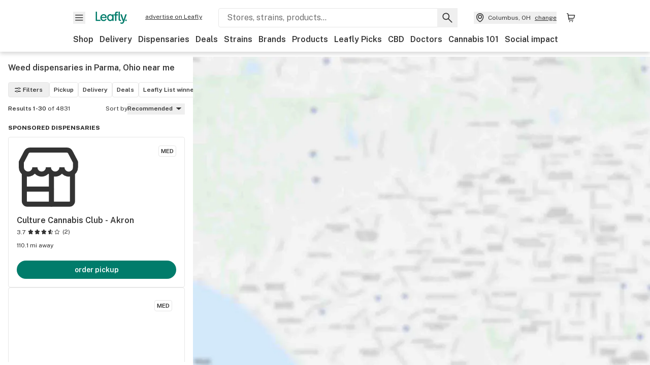

--- FILE ---
content_type: text/html; charset=utf-8
request_url: https://www.leafly.com/dispensaries/ohio/parma
body_size: 30424
content:
<!DOCTYPE html><html lang="en"><head><meta charSet="utf-8" data-next-head=""/><meta name="viewport" content="width=device-width, initial-scale=1" class="jsx-3234670467" data-next-head=""/><link rel="apple-touch-icon" sizes="180x180" href="https://public.leafly.com/favicon/apple-touch-icon.png" class="jsx-3234670467" data-next-head=""/><link rel="apple-touch-icon" sizes="167x167" href="https://public.leafly.com/favicon/favicon-167x167.png" class="jsx-3234670467" data-next-head=""/><link rel="icon" type="image/png" sizes="32x32" href="https://public.leafly.com/favicon/favicon-32x32.png" class="jsx-3234670467" data-next-head=""/><link rel="icon" type="image/png" sizes="16x16" href="https://public.leafly.com/favicon/favicon-16x16.png" class="jsx-3234670467" data-next-head=""/><link rel="icon" type="image/png" sizes="48x48" href="https://public.leafly.com/favicon/favicon-48x48.png" class="jsx-3234670467" data-next-head=""/><link rel="icon" type="image/png" sizes="192x192" href="https://public.leafly.com/favicon/favicon-192x192.png" class="jsx-3234670467" data-next-head=""/><link rel="mask-icon" href="https://public.leafly.com/favicon/safari-pinned-tab.svg" color="#034638" class="jsx-3234670467" data-next-head=""/><link rel="shortcut icon" href="https://public.leafly.com/favicon/favicon.ico" class="jsx-3234670467" data-next-head=""/><meta name="mobile-web-app-capable" content="yes" class="jsx-3234670467" data-next-head=""/><meta name="apple-mobile-web-app-title" content="Leafly" class="jsx-3234670467" data-next-head=""/><meta name="application-name" content="Leafly" class="jsx-3234670467" data-next-head=""/><meta name="theme-color" content="#034638" class="jsx-3234670467" data-next-head=""/><meta property="og:site_name" content="Leafly" class="jsx-3234670467" data-next-head=""/><meta name="twitter:card" content="summary" class="jsx-3234670467" data-next-head=""/><meta name="twitter:site" content="@Leafly" class="jsx-3234670467" data-next-head=""/><meta property="og:type" content="website" class="jsx-3234670467" data-next-head=""/><meta name="twitter:app:country" content="US" class="jsx-3234670467" data-next-head=""/><meta name="twitter:app:id:iphone" content="416456429" class="jsx-3234670467" data-next-head=""/><meta name="twitter:app:id:ipad" content="416456429" class="jsx-3234670467" data-next-head=""/><meta name="twitter:app:id:googleplay" content="leafly.android" class="jsx-3234670467" data-next-head=""/><meta name="x-country-code" content="US" class="jsx-3234670467" data-next-head=""/><title data-next-head="">Find Weed Dispensaries Near Me in Parma, Ohio</title><link rel="canonical" href="https://www.leafly.com/dispensaries/ohio/parma" data-next-head=""/><meta name="robots" content="index" data-next-head=""/><meta name="description" content="Looking for the top cannabis dispensaries near you in Parma, Ohio? Find the best products, deals, and more from a licensed dispensary in your area." data-next-head=""/><meta property="og:title" content="Find Weed Dispensaries Near Me in Parma, Ohio" data-next-head=""/><meta property="og:description" content="Looking for the top cannabis dispensaries near you in Parma, Ohio? Find the best products, deals, and more from a licensed dispensary in your area." data-next-head=""/><meta property="og:url" content="https://www.leafly.com/dispensaries/ohio/parma" data-next-head=""/><meta property="og:image" content="https://public.leafly.com/web-home/logo-1200x630.png" data-next-head=""/><meta property="og:type" content="webpage" data-next-head=""/><link rel="next" href="https://www.leafly.com/dispensaries/ohio/parma?page=2" data-next-head=""/><link rel="preconnect" href="https://public.leafly.com"/><link rel="dns-prefetch" href="https://auth.split.io"/><link rel="dns-prefetch" href="https://cdn.split.io"/><link rel="dns-prefetch" href="https://consumer-api.leafly.com"/><link rel="dns-prefetch" href="https://directus-media.leafly.com"/><link rel="dns-prefetch" href="https://leafly-production.imgix.net"/><link rel="dns-prefetch" href="https://leafly-public.imgix.net"/><link rel="dns-prefetch" href="https://maps.googleapis.com"/><link rel="dns-prefetch" href="https://public.leafly.com"/><link rel="dns-prefetch" href="https://securepubads.g.doubleclick.net"/><link rel="dns-prefetch" href="https://www.google-analytics.com"/><link rel="dns-prefetch" href="https://www.googletagmanager.com"/><meta name="x-country-code" content="US"/><link rel="preload" href="https://public.leafly.com/web-web/_next/static/media/8bf7b2ceda89477b-s.p.woff2" as="font" type="font/woff2" crossorigin="anonymous" data-next-font="size-adjust"/><link rel="preload" href="https://public.leafly.com/web-web/_next/static/css/6507ee1ec7398e06.css" as="style"/><link rel="preload" href="https://public.leafly.com/web-web/_next/static/css/bb8a3425fa8b5ad8.css" as="style"/><script type="application/ld+json" data-next-head="">{"@context":"https://schema.org","@type":"SearchResultsPage","mainEntity":{"@type":"ItemList","itemListElement":[{"@type":"Store","address":{"@type":"PostalAddress","addressCountry":"US","postalCode":"44306","streetAddress":"1568 E Archwood Ave.","addressLocality":"Akron","addressRegion":"OH"},"name":"Culture Cannabis Club - Akron","url":"https://www.leafly.com//dispensary-info/culture-cannabis-club-akron","latitude":41.0477249,"longitude":-81.4708824,"aggregateRating":{"@type":"AggregateRating","ratingValue":3.7,"reviewCount":2}},{"@type":"Store","address":{"@type":"PostalAddress","addressCountry":"US","postalCode":"44512","streetAddress":"4323 Market St","addressLocality":"Youngstown","addressRegion":"OH"},"name":"Leaf Relief","url":"https://www.leafly.com//dispensary-info/leaf-relief-ohio","image":"https://images.leafly.com/menu/5k0kZVVtTQuZ04tJXs9q_Screen%20Shot%202020-04-15%20at%2011.51.26%20AM.png","logo":"https://images.leafly.com/menu/O34kyTeKS5KPxGSJTqV2_Screen%20Shot%202020-04-15%20at%2011.46.48%20AM.png","latitude":41.0551925,"longitude":-80.66223289999999,"aggregateRating":{"@type":"AggregateRating","ratingValue":4.1,"reviewCount":38}},{"@type":"Store","address":{"@type":"PostalAddress","addressCountry":"US","postalCode":"44103","streetAddress":"4618 St Clair Ave.","addressLocality":"Cleveland","addressRegion":"OH"},"name":"Shangri-La - Cleveland","url":"https://www.leafly.com//dispensary-info/shangri-la-cleveland","image":"https://leafly-public.imgix.net/dispensary/photos/gallery383389/WONreI7aTuCgDjOJXjMR_323daa45-bbbe-42f2-8a45-02f06d9a9d27","logo":"https://leafly-public.imgix.net/dispensary/photos/gallery383389/J1TkuYueQsyE32aLlTnW_3ea1955f-98f9-4194-96c0-631231c8f8fd","latitude":41.5181012,"longitude":-81.65989979999999,"aggregateRating":{"@type":"AggregateRating","ratingValue":4.6,"reviewCount":5}},{"@type":"Store","address":{"@type":"PostalAddress","addressCountry":"US","postalCode":"44121","streetAddress":"14481 Cedar Rd,","addressLocality":"South Euclid","addressRegion":"OH"},"name":"CERTIFIED Dispensary","url":"https://www.leafly.com//dispensary-info/certified-dispensary","logo":"https://leafly-public.imgix.net/dispensary/photos/gallery386314/dV527g8pQnG7RexGuY9b_5ab7ab59-3fbd-4df4-a748-f6b53d781ed8","latitude":41.5016537,"longitude":-81.51854019999999,"aggregateRating":{"@type":"AggregateRating","ratingValue":3.3,"reviewCount":5}},{"@type":"Store","address":{"@type":"PostalAddress","addressCountry":"US","postalCode":"44139","streetAddress":"30050 Aurora Rd, Suite 300","addressLocality":"Solon","addressRegion":"OH"},"name":"Verilife - Solon (Med &amp; Non-Med)","url":"https://www.leafly.com//dispensary-info/verilife-solon-med-non-med","logo":"https://leafly-public.imgix.net/dispensary/photos/gallery387627/7uhOmUUeQcu3Migrzqox_a0f9e657-37f1-46e5-9291-bbfb1bc9b2ed","latitude":41.396461,"longitude":-81.4659185},{"@type":"Store","address":{"@type":"PostalAddress","addressCountry":"US","postalCode":"44035","streetAddress":"914 Cleveland St","addressLocality":"Elyria","addressRegion":"OH"},"name":"Nirvana - Elyria (Med/Non-Med)","url":"https://www.leafly.com//dispensary-info/nirvana-elyria","logo":"https://leafly-public.imgix.net/dispensary/photos/gallery382855/lTV8QZZgTUC6pXcZMTLq_447dc7e0-72e4-4c2c-99b2-aaeeb57c872f","latitude":41.3799443,"longitude":-82.07017859999999,"aggregateRating":{"@type":"AggregateRating","ratingValue":4.6,"reviewCount":10}},{"@type":"Store","address":{"@type":"PostalAddress","addressCountry":"US","postalCode":"43920","streetAddress":"709 Sugar Ln","addressLocality":"Elyria","addressRegion":"OH"},"name":"FRX - Elyria","url":"https://www.leafly.com//dispensary-info/frx-elyria","latitude":41.358322,"longitude":-82.07360400000002,"aggregateRating":{"@type":"AggregateRating","ratingValue":5,"reviewCount":1}},{"@type":"Store","address":{"@type":"PostalAddress","addressCountry":"US","postalCode":"44055","streetAddress":"5152 Grove Avenue","addressLocality":"Lorain","addressRegion":"OH"},"name":"Klutch Cannabis - Lorain","url":"https://www.leafly.com//dispensary-info/the-citizen-by-klutch-lorain","logo":"https://leafly-public.imgix.net/dispensary/photos/gallery371809/35YUzWuETUKw3OmqTnMQ_285984b6-6ae4-4570-a429-5d0d73a5dd3f","latitude":41.4222306,"longitude":-82.119941,"aggregateRating":{"@type":"AggregateRating","ratingValue":4.3,"reviewCount":20}},{"@type":"Store","address":{"@type":"PostalAddress","addressCountry":"US","postalCode":"44223","streetAddress":"1682 State Rd","addressLocality":"Cuyahoga Falls","addressRegion":"OH"},"name":"FRX - Cuyahoga Falls","url":"https://www.leafly.com//dispensary-info/frx-cuyahoga-falls","logo":"https://leafly-public.imgix.net/dispensary/photos/gallery383547/KzBvHhDQSI2a7VA8toW6_cffbc2bd-00c4-4ad2-b487-b9f64ba6c2b2","latitude":41.1287556,"longitude":-81.5088291,"aggregateRating":{"@type":"AggregateRating","ratingValue":5,"reviewCount":3}},{"@type":"Store","address":{"@type":"PostalAddress","addressCountry":"US","postalCode":"44221","streetAddress":"1220 Buchholzer Blvd Suite C&amp;D","addressLocality":"Cuyahoga Falls","addressRegion":"OH"},"name":"Curaleaf - Cuyahoga Falls","url":"https://www.leafly.com//dispensary-info/curaleaf-cuyahoga-falls","logo":"https://leafly-public.imgix.net/dispensary/photos/gallery302282/LgPkjPmIQX2TIjvtbo5C_Square-20Logo.jpg","latitude":41.1195356,"longitude":-81.47098419999999,"aggregateRating":{"@type":"AggregateRating","ratingValue":4,"reviewCount":33}},{"@type":"Store","address":{"@type":"PostalAddress","addressCountry":"US","postalCode":"44129","streetAddress":"6400 Brookpark Rd.","addressLocality":"Cleveland","addressRegion":"OH"},"name":"Story Cannabis - Cleveland","url":"https://www.leafly.com//dispensary-info/story-cannabis-cleveland","logo":"https://leafly-public.imgix.net/dispensary/photos/gallery386401/7qSmGWeUQgqc65KF1Kwy_cfa85ab8-72d9-498b-873f-25315b68a4a7","latitude":41.4190037,"longitude":-81.731375,"aggregateRating":{"@type":"AggregateRating","ratingValue":4.2,"reviewCount":5}},{"@type":"Store","address":{"@type":"PostalAddress","addressCountry":"US","postalCode":"44278","streetAddress":"594 South Ave","addressLocality":"Tallmadge","addressRegion":"OH"},"name":"Pure Ohio Wellness - Tallmadge","url":"https://www.leafly.com//dispensary-info/pure-ohio-wellness-tallmadge","latitude":41.0860689,"longitude":-81.44198380000002},{"@type":"Store","address":{"@type":"PostalAddress","addressCountry":"US","postalCode":"44130","streetAddress":"6555 Pearl Rd,","addressLocality":"Parma Heights","addressRegion":"OH"},"name":"AYR - Parma Heights","url":"https://www.leafly.com//dispensary-info/ayr-parma-heights","logo":"https://public.leafly.com/logo-info-tier.png","latitude":41.3833788,"longitude":-81.7753905},{"@type":"Store","address":{"@type":"PostalAddress","addressCountry":"US","postalCode":"44107","streetAddress":"13429 Lakewood Heights Blvd","addressLocality":"Cleveland","addressRegion":"OH"},"name":"Therapy Cannabis - Cleveland","url":"https://www.leafly.com//dispensary-info/therapy-cannabis-cleveland","logo":"https://public.leafly.com/logo-info-tier.png","latitude":41.47026049999999,"longitude":-81.78425469999999,"aggregateRating":{"@type":"AggregateRating","ratingValue":5,"reviewCount":8}},{"@type":"Store","address":{"@type":"PostalAddress","addressCountry":"US","postalCode":"44107","streetAddress":"11818 Madison Ave","addressLocality":"Lakewood","addressRegion":"OH"},"name":"RISE Dispensaries Lakewood (Madison)","url":"https://www.leafly.com//dispensary-info/rise-lakewood","logo":"https://public.leafly.com/logo-info-tier.png","latitude":41.4771841,"longitude":-81.7711419,"aggregateRating":{"@type":"AggregateRating","ratingValue":4.8,"reviewCount":10}},{"@type":"Store","address":{"@type":"PostalAddress","addressCountry":"US","postalCode":"44125","streetAddress":"10500 Antenucci Rd Ste 200","addressLocality":"Garfield Heights","addressRegion":"OH"},"name":"Terrasana - Cleveland","url":"https://www.leafly.com//dispensary-info/terrasana---cleveland","logo":"https://public.leafly.com/logo-info-tier.png","latitude":41.41044,"longitude":-81.6117098,"aggregateRating":{"@type":"AggregateRating","ratingValue":4.3,"reviewCount":56}},{"@type":"Store","address":{"@type":"PostalAddress","addressCountry":"US","postalCode":"44113","streetAddress":"1978 W 3rd Street","addressLocality":"Cleveland","addressRegion":"OH"},"name":"The Landing - Cleveland","url":"https://www.leafly.com//dispensary-info/the-landing-cleveland","logo":"https://public.leafly.com/logo-info-tier.png","latitude":41.4914582,"longitude":-81.6893865,"aggregateRating":{"@type":"AggregateRating","ratingValue":4.3,"reviewCount":6}},{"@type":"Store","address":{"@type":"PostalAddress","addressCountry":"US","postalCode":"44115","streetAddress":"1222 Prospect Ave E","addressLocality":"Cleveland","addressRegion":"OH"},"name":"RISE Dispensaries Cleveland","url":"https://www.leafly.com//dispensary-info/rise-ohio---cleveland","logo":"https://public.leafly.com/logo-info-tier.png","latitude":41.4993418,"longitude":-81.6820662,"aggregateRating":{"@type":"AggregateRating","ratingValue":4,"reviewCount":21}},{"@type":"Store","address":{"@type":"PostalAddress","addressCountry":"US","postalCode":"44107","streetAddress":"18607 Detroit Ave","addressLocality":"Lakewood","addressRegion":"OH"},"name":"RISE Dispensaries Lakewood (Detroit)","url":"https://www.leafly.com//dispensary-info/rise-lakewood-detroit","logo":"https://public.leafly.com/logo-info-tier.png","latitude":41.481346,"longitude":-81.8276301,"aggregateRating":{"@type":"AggregateRating","ratingValue":4.4,"reviewCount":10}},{"@type":"Store","address":{"@type":"PostalAddress","addressCountry":"US","postalCode":"44114","streetAddress":"3865 Lakeside Avenue East","addressLocality":"Cleveland","addressRegion":"OH"},"name":"The Botanist - Cleveland","url":"https://www.leafly.com//dispensary-info/thebotanist-cleveland","logo":"https://public.leafly.com/logo-info-tier.png","latitude":41.5181258,"longitude":-81.6673747,"aggregateRating":{"@type":"AggregateRating","ratingValue":4.4,"reviewCount":16}},{"@type":"Store","address":{"@type":"PostalAddress","addressCountry":"US","postalCode":"44107","streetAddress":"1085 W. Bagley Rd","addressLocality":"Berea","addressRegion":"OH"},"name":"The Landing Dispensary - Berea","url":"https://www.leafly.com//dispensary-info/the-landing-dispensary-berea","logo":"https://public.leafly.com/logo-info-tier.png","latitude":41.3718457,"longitude":-81.8869833,"aggregateRating":{"@type":"AggregateRating","ratingValue":5,"reviewCount":3}},{"@type":"Store","address":{"@type":"PostalAddress","addressCountry":"US","postalCode":"44146","streetAddress":"22803 Rockside Rd","addressLocality":"Bedford","addressRegion":"OH"},"name":"Amplify - Bedford","url":"https://www.leafly.com//dispensary-info/amplify-bedford","logo":"https://public.leafly.com/logo-info-tier.png","latitude":41.4081693,"longitude":-81.5228451,"aggregateRating":{"@type":"AggregateRating","ratingValue":5,"reviewCount":1}},{"@type":"Store","address":{"@type":"PostalAddress","addressCountry":"US","streetAddress":"1782 Coventry Road","addressLocality":"Cleveland Heights","addressRegion":"OH"},"name":"Amplify - Cleveland Hts","url":"https://www.leafly.com//dispensary-info/amplify-cleveland-hts","logo":"https://public.leafly.com/logo-info-tier.png","latitude":41.5109934,"longitude":-81.5802769,"aggregateRating":{"@type":"AggregateRating","ratingValue":4.4,"reviewCount":5}},{"@type":"Store","address":{"@type":"PostalAddress","addressCountry":"US","postalCode":"44122","streetAddress":"27900 Chagrin Boulevard","addressLocality":"Woodmere","addressRegion":"OH"},"name":"AYR Cannabis Dispensary - Woodmere (Recreational &amp; Medical)","url":"https://www.leafly.com//dispensary-info/ayr-cannabis-dispensary-woodmere","logo":"https://public.leafly.com/logo-info-tier.png","latitude":41.4619165,"longitude":-81.4814662,"aggregateRating":{"@type":"AggregateRating","ratingValue":5,"reviewCount":3}},{"@type":"Store","address":{"@type":"PostalAddress","addressCountry":"US","postalCode":"44092","streetAddress":"27751 Chardon Rd","addressLocality":"Willoughby Hills","addressRegion":"OH"},"name":"INSA Willoughby Hills","url":"https://www.leafly.com//dispensary-info/insa-willoughby-hills","logo":"https://public.leafly.com/logo-info-tier.png","latitude":41.5833927,"longitude":-81.4845223,"aggregateRating":{"@type":"AggregateRating","ratingValue":5,"reviewCount":3}},{"@type":"Store","address":{"@type":"PostalAddress","addressCountry":"US","postalCode":"44132","streetAddress":"27101 Euclid Ave","addressLocality":"Euclid","addressRegion":"OH"},"name":"Good River Wellness","url":"https://www.leafly.com//dispensary-info/good-river-wellness","logo":"https://public.leafly.com/logo-info-tier.png","latitude":41.5924212,"longitude":-81.4951082,"aggregateRating":{"@type":"AggregateRating","ratingValue":5,"reviewCount":1}},{"@type":"Store","address":{"@type":"PostalAddress","addressCountry":"US","postalCode":"44035","streetAddress":"709 Sugar Lane","addressLocality":"Elyria","addressRegion":"OH"},"name":"BaM Body and Mind Dispensary - Cleveland","url":"https://www.leafly.com//dispensary-info/bodyandmind-cleveland-dipensary","logo":"https://public.leafly.com/logo-info-tier.png","latitude":41.358322,"longitude":-82.073604,"aggregateRating":{"@type":"AggregateRating","ratingValue":4.5,"reviewCount":17}},{"@type":"Store","address":{"@type":"PostalAddress","addressCountry":"US","postalCode":"44094","streetAddress":"30133 Euclid Avenue","addressLocality":"Wickliffe","addressRegion":"OH"},"name":"The Botanist - Wickliffe","url":"https://www.leafly.com//dispensary-info/thebotanistwickliffe","logo":"https://public.leafly.com/logo-info-tier.png","latitude":41.616153,"longitude":-81.46175319999999,"aggregateRating":{"@type":"AggregateRating","ratingValue":4.4,"reviewCount":58}},{"@type":"Store","address":{"@type":"PostalAddress","addressCountry":"US","postalCode":"44308","streetAddress":"46 South Summit Street","addressLocality":"Akron","addressRegion":"OH"},"name":"The Botanist - Akron","url":"https://www.leafly.com//dispensary-info/thebotanist-akron","logo":"https://public.leafly.com/logo-info-tier.png","latitude":41.0828793,"longitude":-81.514403,"aggregateRating":{"@type":"AggregateRating","ratingValue":4,"reviewCount":41}},{"@type":"Store","address":{"@type":"PostalAddress","addressCountry":"US","postalCode":"44053","streetAddress":"1920 Cooper Foster Park Rd W","addressLocality":"Lorain","addressRegion":"OH"},"name":"RISE Dispensaries Lorain","url":"https://www.leafly.com//dispensary-info/rise-ohio---lorain","logo":"https://public.leafly.com/logo-info-tier.png","latitude":41.4187023,"longitude":-82.2012488,"aggregateRating":{"@type":"AggregateRating","ratingValue":5,"reviewCount":8}}]}}</script><link rel="stylesheet" href="https://public.leafly.com/web-web/_next/static/css/6507ee1ec7398e06.css" data-n-g=""/><link rel="stylesheet" href="https://public.leafly.com/web-web/_next/static/css/bb8a3425fa8b5ad8.css" data-n-p=""/><noscript data-n-css=""></noscript><script defer="" noModule="" src="https://public.leafly.com/web-web/_next/static/chunks/polyfills-42372ed130431b0a.js"></script><script defer="" src="https://public.leafly.com/web-web/_next/static/chunks/07c2d338.3fa2531442005d20.js"></script><script defer="" src="https://public.leafly.com/web-web/_next/static/chunks/80400.6b73025e2722ac01.js"></script><script defer="" src="https://public.leafly.com/web-web/_next/static/chunks/54370.3b06fdad0529ec88.js"></script><script defer="" src="https://public.leafly.com/web-web/_next/static/chunks/51755.82c3f7fa8a183962.js"></script><script src="https://public.leafly.com/web-web/_next/static/chunks/webpack-8fe53079f2f500e1.js" defer=""></script><script src="https://public.leafly.com/web-web/_next/static/chunks/framework-9cbbce03460a33cd.js" defer=""></script><script src="https://public.leafly.com/web-web/_next/static/chunks/main-e62612fa6d5d7a0e.js" defer=""></script><script src="https://public.leafly.com/web-web/_next/static/chunks/pages/_app-4af9b7c28bea3edb.js" defer=""></script><script src="https://public.leafly.com/web-web/_next/static/chunks/21117-919016c038c22c5d.js" defer=""></script><script src="https://public.leafly.com/web-web/_next/static/chunks/74244-b581054b13dffe24.js" defer=""></script><script src="https://public.leafly.com/web-web/_next/static/chunks/89940-ec57876b6541dffb.js" defer=""></script><script src="https://public.leafly.com/web-web/_next/static/chunks/69357-40838336b5675668.js" defer=""></script><script src="https://public.leafly.com/web-web/_next/static/chunks/50955-9188e872867137b4.js" defer=""></script><script src="https://public.leafly.com/web-web/_next/static/chunks/pages/dispensaries/%5B%5B...location%5D%5D-cbc6a4603e4b9c2c.js" defer=""></script><script src="https://public.leafly.com/web-web/_next/static/e49fb90e29e006afa698b55b7be48d6e96df67f8/_buildManifest.js" defer=""></script><script src="https://public.leafly.com/web-web/_next/static/e49fb90e29e006afa698b55b7be48d6e96df67f8/_ssgManifest.js" defer=""></script><style id="__jsx-3856579990">:root{--app-banner-height:0px}@media(min-width:1025px){:root{--app-banner-height:0px}}</style><style id="__jsx-455919603">:root{--header-height:calc(56px + 36px)}@media(min-width:1025px){:root{--header-height:112px}}</style><style id="__jsx-61e7d20dd26fbe05">.stores-page{--stores-desktop-listing-width:380px;--stores-desktop-min-breakpoint:1023px;--stores-collapsed-header-height:48px;--stores-mobile-bottom-touchpoint:104px;--stores-mobile-top-touchpoint:var(
              --stores-collapsed-header-height
            )}html,body,#modal-frame,#__next{height:100%;max-height:100%}main{height:100%;max-height:calc(100% - var(--header-height) - var(--app-banner-height))}</style><style id="__jsx-3234670467">html{font-family:'Public Sans', 'Public Sans Fallback'}</style></head><body><noscript><iframe height="0" src="https://www.googletagmanager.com/ns.html?id=GTM-NN27SHZ" style="display:none;visibility:hidden" title="No content" width="0"></iframe></noscript><div id="__next"><div aria-hidden="false" id="modal-frame"><div class="p-lg pr-xxl text-xs text-white bg-default rounded z-[2147483647] shadow-low fixed md:w-[300px]
         bottom-[0.5rem]  right-[0.5rem]  left-[0.5rem]
         md:bottom-[1rem] md:right-[1rem] md:left-[auto] hidden"><div>We use cookies for certain features and to improve your experience. See our <a href="/info/privacy-policy#cookies">Cookie Policy</a> and<!-- --> <a href="/info/privacy-policy">Privacy Policy</a> to learn more</div><button aria-label="Close privacy and cookie policy notice" class="absolute m-sm right-0 text-white top-0"><svg xmlns="http://www.w3.org/2000/svg" viewBox="0 0 24 24" height="16" width="16"><path fill="currentColor" fill-rule="evenodd" d="m11.75 10.689 6.47-6.47a.749.749 0 1 1 1.06 1.06l-6.47 6.47 6.47 6.47a.749.749 0 1 1-1.06 1.06l-6.47-6.468-6.47 6.469a.749.749 0 1 1-1.06-1.06l6.469-6.47-6.47-6.47a.749.749 0 1 1 1.06-1.06l6.47 6.469z" clip-rule="evenodd"></path></svg></button></div><div class="jsx-455919603 transition-[padding-top] motion-reduce:transition-none pt-[calc(var(--app-banner-height,0px)+52px+36px)] lg:pt-[calc(var(--app-banner-height,0px)+106px)]"><div data-testid="header" id="header-container" class="jsx-455919603 z-header w-full bg-white top-0 fixed transition-transform motion-reduce:transition-none transform lg:transform-none translate-y-[-82px]"><div data-testid="header-banner" aria-hidden="true" class="jsx-3856579990 w-full lg:overflow-hidden lg:h-0"><div class="jsx-3856579990 bg-white flex justify-between items-center py-md px-4 border border-light-grey"><div class="jsx-3856579990 flex items-center"><button aria-label="Close app download banner" data-testid="dismiss-app-banner" class="jsx-3856579990 text-default"><svg xmlns="http://www.w3.org/2000/svg" viewBox="0 0 24 24" width="15.3" height="15.3"><path fill="currentColor" fill-rule="evenodd" d="m11.75 10.689 6.47-6.47a.749.749 0 1 1 1.06 1.06l-6.47 6.47 6.47 6.47a.749.749 0 1 1-1.06 1.06l-6.47-6.468-6.47 6.469a.749.749 0 1 1-1.06-1.06l6.469-6.47-6.47-6.47a.749.749 0 1 1 1.06-1.06l6.47 6.469z" clip-rule="evenodd"></path></svg></button><div style="height:56px" class="jsx-3856579990 flex items-center ml-4"><svg xmlns="http://www.w3.org/2000/svg" fill="none" viewBox="0 0 56 57" width="56" height="56"><rect width="56" height="56" y="0.086" fill="#017C6B" rx="12"></rect><path fill="#F6F6F6" fill-rule="evenodd" d="M12.361 33.122V31.49H7.937v-11.2h-1.71v12.833zm23.787-11.188h1.356v-1.63h-1.963c-1.32 0-2.175 1.02-2.175 2.295v1.344h-1.363v1.54h1.363v7.629h1.797l.008-7.628h2.239v-1.54h-2.24l-.007-.993c0-.778.358-1.017.985-1.017m1.988 9.118V20.303h1.696v10.142c0 .748.213 1.036.57 1.036h.777v1.63h-.908c-2.135 0-2.135-2.059-2.135-2.059m11.632-7.696-3.501 10.457c-.54 1.674-1.468 2.976-3.446 2.976-1.16 0-1.974-.625-2.234-.907l.782-1.373c.298.244.782.545 1.378.545.782 0 1.378-.677 1.657-1.504l.261-.79h-.587l-3.26-9.404h2.067l2.423 7.545h.028l2.44-7.546zm-.896 9.755c-.535 0-.916-.376-.916-.91 0-.538.374-.909.916-.909.535 0 .897.37.897.91 0 .533-.362.909-.897.909m-24.756-4.877c0 1.842 1.121 3.14 2.7 3.14 1.577 0 2.642-1.298 2.642-3.14 0-1.862-1.065-3.14-2.642-3.14-1.598 0-2.7 1.278-2.7 3.14m5.369-3.395.144-1.306h1.75v9.401h-1.75l-.17-1.35c-.487.841-1.446 1.538-2.948 1.538-2.433 0-4.334-1.955-4.334-4.888 0-2.953 1.958-4.89 4.43-4.89 1.291 0 2.38.51 2.878 1.495m-7.933 3.865h-7.269c.155 1.673 1.087 2.782 2.931 2.782.912 0 1.863-.45 2.27-1.372h1.923c-.486 1.974-2.384 3.008-4.212 3.008-2.99 0-4.834-1.955-4.834-4.926 0-2.858 2.019-4.851 4.679-4.851 2.42 0 4.51 1.442 4.523 4.754 0 .195 0 .386-.01.605m-1.872-1.448c-.04-1.241-.99-2.35-2.582-2.35-1.437 0-2.446.92-2.737 2.35z" clip-rule="evenodd"></path></svg><div class="jsx-3856579990 flex flex-col ml-3"><p class="jsx-3856579990 text-sm font-bold mb-0 text-default">Leafly</p><div aria-label="Rating: 4.8 out fo 5 stars" role="img" class="jsx-3856579990 leading-[0]"><div class="jsx-3856579990 inline-block"><svg xmlns="http://www.w3.org/2000/svg" viewBox="0 0 24 24" height="12" width="12" class="fill-[#1274b8]"><path fill-rule="evenodd" d="m8.371 8.073 2.192-4.348a1.333 1.333 0 0 1 2.372 0l2.196 4.35 4.158.412a1.324 1.324 0 0 1 .821 2.258l-3.457 3.426 1.282 4.66a1.327 1.327 0 0 1-1.876 1.53l-4.31-2.135-4.3 2.13a1.33 1.33 0 0 1-1.434-.156 1.33 1.33 0 0 1-.446-1.372l1.283-4.659-3.46-3.427a1.321 1.321 0 0 1 .809-2.256z" clip-rule="evenodd"></path></svg></div><div class="jsx-3856579990 inline-block"><svg xmlns="http://www.w3.org/2000/svg" viewBox="0 0 24 24" height="12" width="12" class="fill-[#1274b8]"><path fill-rule="evenodd" d="m8.371 8.073 2.192-4.348a1.333 1.333 0 0 1 2.372 0l2.196 4.35 4.158.412a1.324 1.324 0 0 1 .821 2.258l-3.457 3.426 1.282 4.66a1.327 1.327 0 0 1-1.876 1.53l-4.31-2.135-4.3 2.13a1.33 1.33 0 0 1-1.434-.156 1.33 1.33 0 0 1-.446-1.372l1.283-4.659-3.46-3.427a1.321 1.321 0 0 1 .809-2.256z" clip-rule="evenodd"></path></svg></div><div class="jsx-3856579990 inline-block"><svg xmlns="http://www.w3.org/2000/svg" viewBox="0 0 24 24" height="12" width="12" class="fill-[#1274b8]"><path fill-rule="evenodd" d="m8.371 8.073 2.192-4.348a1.333 1.333 0 0 1 2.372 0l2.196 4.35 4.158.412a1.324 1.324 0 0 1 .821 2.258l-3.457 3.426 1.282 4.66a1.327 1.327 0 0 1-1.876 1.53l-4.31-2.135-4.3 2.13a1.33 1.33 0 0 1-1.434-.156 1.33 1.33 0 0 1-.446-1.372l1.283-4.659-3.46-3.427a1.321 1.321 0 0 1 .809-2.256z" clip-rule="evenodd"></path></svg></div><div class="jsx-3856579990 inline-block"><svg xmlns="http://www.w3.org/2000/svg" viewBox="0 0 24 24" height="12" width="12" class="fill-[#1274b8]"><path fill-rule="evenodd" d="m8.371 8.073 2.192-4.348a1.333 1.333 0 0 1 2.372 0l2.196 4.35 4.158.412a1.324 1.324 0 0 1 .821 2.258l-3.457 3.426 1.282 4.66a1.327 1.327 0 0 1-1.876 1.53l-4.31-2.135-4.3 2.13a1.33 1.33 0 0 1-1.434-.156 1.33 1.33 0 0 1-.446-1.372l1.283-4.659-3.46-3.427a1.321 1.321 0 0 1 .809-2.256z" clip-rule="evenodd"></path></svg></div><div class="jsx-3856579990 inline-block"><svg xmlns="http://www.w3.org/2000/svg" viewBox="0 0 24 24" height="12" width="12" class="fill-[#1274b8]"><path fill-rule="evenodd" d="m8.371 8.073 2.192-4.348a1.333 1.333 0 0 1 2.372 0l2.196 4.35 4.158.412a1.324 1.324 0 0 1 .821 2.258l-3.457 3.426 1.282 4.66a1.327 1.327 0 0 1-1.876 1.53l-4.31-2.135-4.3 2.13a1.33 1.33 0 0 1-1.434-.156 1.33 1.33 0 0 1-.446-1.372l1.283-4.659-3.46-3.427a1.321 1.321 0 0 1 .809-2.256z" clip-rule="evenodd"></path></svg></div></div><p class="jsx-3856579990 text-xs mb-0 text-default">Shop legal, local weed.</p></div></div></div><a href="https://onelink.to/leaflysmartbanner" target="_blank" rel="noreferrer" class="jsx-3856579990 text-sm font-bold text-[#1274b8]">Open</a></div></div><header class="jsx-455919603 shadow-low relative"><div class="jsx-455919603 container pt-lg"><div class="jsx-455919603 flex flex-wrap justify-between items-center"><div class="jsx-455919603 flex"><div class="flex flex-shrink-0 relative mr-lg header__menu"><button data-testid="Menu" aria-label="Open site navigation"><svg xmlns="http://www.w3.org/2000/svg" viewBox="0 0 24 24" height="24" width="24"><path fill-rule="evenodd" d="M4.75 17.5h14a.75.75 0 0 0 0-1.5h-14a.75.75 0 0 0 0 1.5m0-5h14a.75.75 0 0 0 0-1.5h-14a.75.75 0 0 0 0 1.5m0-5h14a.75.75 0 0 0 0-1.5h-14a.75.75 0 0 0 0 1.5" clip-rule="evenodd"></path></svg><div class="jsx-455919603 absolute top-[1px] right-[1px]"></div></button></div><a data-testid="logo" aria-label="Leafly" class="text-green flex-shrink-0 header__logo" href="/"><svg xmlns="http://www.w3.org/2000/svg" viewBox="0 0 288.15 112.94" width="70" height="24"><path d="M281.28 87.61c-4.1 0-7-3-7-7.28s2.87-7.28 7-7.28 6.87 3 6.87 7.28-2.77 7.28-6.87 7.28M154.64 24.56l-.94 8.59c-3.24-6.47-10.31-9.82-18.71-9.82-16.07 0-28.81 12.73-28.81 32.14s12.36 32.14 28.19 32.14c9.77 0 16-4.58 19.16-10.11l1.11 8.88H166V24.56zM136 76.12c-10.5 0-18-8.64-18-20.9s7.34-20.9 18-20.9 17.58 8.51 17.58 20.9-7.13 20.9-17.58 20.9M212.15 0v72.54s0 13.89 15.53 13.89h6.6v-11h-5.65c-2.59 0-4.14-2-4.14-7V0z" class="logo_svg__cls-1"></path><path d="m288.15 24.56-23.27 68.8c-3.58 11-9.75 19.58-22.89 19.58a21.3 21.3 0 0 1-14.85-6l5.2-9a14.8 14.8 0 0 0 9.16 3.59c5.19 0 9.15-4.46 11-9.9l1.73-5.2h-3.9l-21.65-61.87h13.73l16.1 49.65h.19l16.21-49.65zM44 75.43v11H0V0h12.36v75.43zm58-16.84H55.63c1 11 6.93 18.31 18.68 18.31 5.82 0 11.88-3 14.48-9H101c-3.09 13-15.19 19.79-26.84 19.79-19 0-30.81-12.86-30.81-32.41 0-18.81 12.87-31.92 29.82-31.92 15.42 0 28.75 9.49 28.83 31.28zm-12-9.53c-.22-8.16-6.28-15.46-16.43-15.46-9.16 0-15.59 6.06-17.44 15.46zM198.67 11H208V0h-13.5c-9.07 0-15 6.89-15 15.49v9.07h-9.37V35h9.37v51.43h12.4L192 35h15.4V24.56H192v-6.69c-.1-5.25 2.36-6.87 6.67-6.87" class="logo_svg__cls-1"></path></svg></a><a href="https://success.leafly.com/biz?utm_source=site_header&amp;utm_medium=header&amp;utm_campaign=sell_on_leafly&amp;utm_content=SOL" class="hidden lg:block flex-shrink-0 text-xs mx-xxl underline">advertise on Leafly</a></div><div class="jsx-455919603 hidden lg:block flex-1"><div id="global-search" class="flex-grow basis-full h-[50px] md:h-auto lg:basis-[initial] lg:relative lg:mr-xxl order-[20] lg:order-[0] overflow-hidden md:overflow-visible" data-testid="global-search-container"><form id="global-search__form" class="w-full mt-md lg:mt-none transition-transform motion-reduce:transition-none" role="search" action="/search" method="get"><div class="relative bg-white form__field"><input class="pr-[74px] text-sm border rounded bg-leafly-white border-light-grey py-xs lg:bg-white focus:bg-leafly-white" placeholder="Stores, strains, products..." type="search" autoComplete="off" aria-label="Search Leafly" data-testid="global-search-input" required="" name="q"/><div class="absolute top-0 right-0 flex h-full text-default"><button id="global-search__clear" class="hidden px-sm" type="button" aria-label="Clear search"><svg xmlns="http://www.w3.org/2000/svg" viewBox="0 0 24 24" class="flex-shrink-0 block search__icon" height="18" width="18"><path fill="currentColor" fill-rule="evenodd" d="m11.75 10.689 6.47-6.47a.749.749 0 1 1 1.06 1.06l-6.47 6.47 6.47 6.47a.749.749 0 1 1-1.06 1.06l-6.47-6.468-6.47 6.469a.749.749 0 1 1-1.06-1.06l6.469-6.47-6.47-6.47a.749.749 0 1 1 1.06-1.06l6.47 6.469z" clip-rule="evenodd"></path></svg></button><button id="global-search__submit" class="px-sm" type="submit" aria-label="Search Leafly"><svg xmlns="http://www.w3.org/2000/svg" viewBox="0 0 32 32" class="flex-shrink-0 block search__icon" height="24" width="24"><path d="m28.416 26.784-8.768-8.768a9.13 9.13 0 0 0 1.92-5.6c0-5.056-4.128-9.184-9.184-9.184-5.088 0-9.216 4.128-9.216 9.184S7.296 21.6 12.352 21.6c2.016 0 4-.672 5.6-1.92l8.768 8.8a1.16 1.16 0 0 0 1.664 0c.224-.224.352-.512.352-.832a1.05 1.05 0 0 0-.32-.864m-16.064-7.552c-3.744 0-6.816-3.072-6.816-6.816S8.608 5.6 12.352 5.6s6.816 3.072 6.816 6.816-3.04 6.816-6.816 6.816"></path></svg></button></div></div></form></div></div><div class="jsx-455919603 flex items-center justify-center"><div data-testid="global-slim-search-container" class="lg:hidden"><button class="flex items-center justify-center mr-xl" aria-label="Search Leafly" type="button"><svg xmlns="http://www.w3.org/2000/svg" viewBox="0 0 32 32" class="flex-shrink-0 block search__icon" height="24" width="24"><path d="m28.416 26.784-8.768-8.768a9.13 9.13 0 0 0 1.92-5.6c0-5.056-4.128-9.184-9.184-9.184-5.088 0-9.216 4.128-9.216 9.184S7.296 21.6 12.352 21.6c2.016 0 4-.672 5.6-1.92l8.768 8.8a1.16 1.16 0 0 0 1.664 0c.224-.224.352-.512.352-.832a1.05 1.05 0 0 0-.32-.864m-16.064-7.552c-3.744 0-6.816-3.072-6.816-6.816S8.608 5.6 12.352 5.6s6.816 3.072 6.816 6.816-3.04 6.816-6.816 6.816"></path></svg></button></div><button data-testid="location_indicator" class="flex items-center text-xs header__location" aria-label="Change location. "><svg xmlns="http://www.w3.org/2000/svg" viewBox="0 0 24 24" width="24" height="24" id="location-icon"><path fill-rule="evenodd" d="M12.179 14.143a3.964 3.964 0 1 0-3.965-3.964 3.964 3.964 0 0 0 3.965 3.964m0-1.5a2.465 2.465 0 1 1 0-4.93 2.465 2.465 0 0 1 0 4.93" clip-rule="evenodd"></path><path fill-rule="evenodd" d="M19.358 10.179a7.179 7.179 0 1 0-14.358 0c0 6.016 5.248 9.413 6.541 10.152.395.225.88.225 1.275 0 1.293-.738 6.542-4.134 6.542-10.152m-7.179 8.787c1.29-.756 5.679-3.671 5.679-8.787a5.68 5.68 0 0 0-11.358 0c0 5.115 4.389 8.031 5.679 8.787" clip-rule="evenodd"></path></svg><div class="hidden lg:flex items-center ml-xs overflow-hidden transition-[width,opacity] max-w-[34vw]"><div class="font-bold lg:font-normal text-green lg:text-default underline lg:no-underline truncate">Columbus, OH</div><div class="hidden lg:block underline ml-sm">change</div></div></button><nav class="flex-shrink-0 relative ml-lg" aria-label="Cart"><a data-testid="cart-icon-link" href="/bag" class="flex items-center relative" aria-label="Shopping bag. 0 items in cart"><svg xmlns="http://www.w3.org/2000/svg" width="24" height="24" fill="none"><path d="M5.442 4.5a.305.305 0 0 1 .301.254l1.855 10.902a1.806 1.806 0 0 0 1.78 1.503h6.978a.75.75 0 0 0 0-1.5H9.378a.305.305 0 0 1-.301-.254L7.222 4.502A1.806 1.806 0 0 0 5.442 3H4.75a.75.75 0 0 0 0 1.5zM9.762 18.473a1.014 1.014 0 1 1 0 2.027 1.014 1.014 0 0 1 0-2.027M15.168 18.473a1.014 1.014 0 1 1 0 2.027 1.014 1.014 0 0 1 0-2.027" clip-rule="evenodd"></path><path d="M18.71 7.66H6.872a.75.75 0 0 1 0-1.5h12.122a1.278 1.278 0 0 1 1.24 1.587l-1.02 4.08a2.86 2.86 0 0 1-2.774 2.166H7.948a.75.75 0 0 1 0-1.5h8.49a1.36 1.36 0 0 0 1.32-1.03z" clip-rule="evenodd"></path></svg><div class="absolute flex items-center justify-center leading-none opacity-100 pointer-events-none rounded-full text-white text-xs bg-green" style="min-height:20px;min-width:20px;opacity:0;right:-12px;top:-8px;transition:opacity 250ms linear"></div></a></nav></div></div><nav class="flex overflow-x-auto whitespace-nowrap" id="global-header-nav-links" data-testid="global-header-nav-links" aria-label="Popular pages"><a class="mr-md py-md font-bold whitespace-nowrap hover:underline" data-testid="shop" href="/shop">Shop</a><a class="mr-md py-md font-bold whitespace-nowrap hover:underline" data-testid="delivery" href="/delivery">Delivery</a><a class="mr-md py-md font-bold whitespace-nowrap hover:underline" data-testid="dispensaries" href="/dispensaries">Dispensaries</a><a class="mr-md py-md font-bold whitespace-nowrap hover:underline" data-testid="deals" href="/deals">Deals</a><a class="mr-md py-md font-bold whitespace-nowrap hover:underline" data-testid="strains" href="/strains/lists">Strains</a><a class="mr-md py-md font-bold whitespace-nowrap hover:underline" data-testid="brands" href="/brands">Brands</a><a class="mr-md py-md font-bold whitespace-nowrap hover:underline" data-testid="products" href="/products">Products</a><a class="mr-md py-md font-bold whitespace-nowrap hover:underline" data-testid="leafly-picks" href="/news/tags/leafly-picks">Leafly Picks</a><a class="mr-md py-md font-bold whitespace-nowrap hover:underline" data-testid="cbd" href="/cbd-stores">CBD</a><a class="mr-md py-md font-bold whitespace-nowrap hover:underline" data-testid="doctors" href="/medical-marijuana-doctors">Doctors</a><a class="mr-md py-md font-bold whitespace-nowrap hover:underline" data-testid="cannabis-101" href="/news/cannabis-101">Cannabis 101</a><a class="mr-md py-md font-bold whitespace-nowrap hover:underline" data-testid="social-impact" href="/social-impact">Social impact</a></nav></div></header></div><div data-focus-guard="true" tabindex="-1" style="width:1px;height:0px;padding:0;overflow:hidden;position:fixed;top:1px;left:1px"></div><div data-focus-lock-disabled="disabled"><div class="bg-white inset-y-0 left-0 fixed transition-transform motion-reduce:transition-none overflow-auto z-modal translate-x-[-100%]" style="width:320px"></div></div><div data-focus-guard="true" tabindex="-1" style="width:1px;height:0px;padding:0;overflow:hidden;position:fixed;top:1px;left:1px"></div><div data-focus-guard="true" tabindex="-1" style="width:1px;height:0px;padding:0;overflow:hidden;position:fixed;top:1px;left:1px"></div><div data-focus-lock-disabled="disabled"><div class="bg-white inset-y-0 left-0 fixed transition-transform motion-reduce:transition-none overflow-auto z-modal translate-x-[-100%]" style="width:320px"><nav aria-label="Site" class="p-xl"><div class="flex items-center justify-between pb-5"><span class="text-green"><svg xmlns="http://www.w3.org/2000/svg" viewBox="0 0 288.15 112.94" width="55" height="24"><path d="M281.28 87.61c-4.1 0-7-3-7-7.28s2.87-7.28 7-7.28 6.87 3 6.87 7.28-2.77 7.28-6.87 7.28M154.64 24.56l-.94 8.59c-3.24-6.47-10.31-9.82-18.71-9.82-16.07 0-28.81 12.73-28.81 32.14s12.36 32.14 28.19 32.14c9.77 0 16-4.58 19.16-10.11l1.11 8.88H166V24.56zM136 76.12c-10.5 0-18-8.64-18-20.9s7.34-20.9 18-20.9 17.58 8.51 17.58 20.9-7.13 20.9-17.58 20.9M212.15 0v72.54s0 13.89 15.53 13.89h6.6v-11h-5.65c-2.59 0-4.14-2-4.14-7V0z" class="logo_svg__cls-1"></path><path d="m288.15 24.56-23.27 68.8c-3.58 11-9.75 19.58-22.89 19.58a21.3 21.3 0 0 1-14.85-6l5.2-9a14.8 14.8 0 0 0 9.16 3.59c5.19 0 9.15-4.46 11-9.9l1.73-5.2h-3.9l-21.65-61.87h13.73l16.1 49.65h.19l16.21-49.65zM44 75.43v11H0V0h12.36v75.43zm58-16.84H55.63c1 11 6.93 18.31 18.68 18.31 5.82 0 11.88-3 14.48-9H101c-3.09 13-15.19 19.79-26.84 19.79-19 0-30.81-12.86-30.81-32.41 0-18.81 12.87-31.92 29.82-31.92 15.42 0 28.75 9.49 28.83 31.28zm-12-9.53c-.22-8.16-6.28-15.46-16.43-15.46-9.16 0-15.59 6.06-17.44 15.46zM198.67 11H208V0h-13.5c-9.07 0-15 6.89-15 15.49v9.07h-9.37V35h9.37v51.43h12.4L192 35h15.4V24.56H192v-6.69c-.1-5.25 2.36-6.87 6.67-6.87" class="logo_svg__cls-1"></path></svg></span><button aria-label="Close navigation" class="nav__close text-default" type="button"><svg xmlns="http://www.w3.org/2000/svg" viewBox="0 0 24 24" height="20" width="20"><path fill="currentColor" fill-rule="evenodd" d="m11.75 10.689 6.47-6.47a.749.749 0 1 1 1.06 1.06l-6.47 6.47 6.47 6.47a.749.749 0 1 1-1.06 1.06l-6.47-6.468-6.47 6.469a.749.749 0 1 1-1.06-1.06l6.469-6.47-6.47-6.47a.749.749 0 1 1 1.06-1.06l6.47 6.469z" clip-rule="evenodd"></path></svg></button></div><div class="flex flex-col gap-lg divide-y divide-light-grey"><ul class="flex flex-col gap-xl"><li><a data-testid="navigation-item" class="" href="https://sso.leafly.com/sign-in?rd=https%3A%2F%2Fwww.leafly.com%2Fdispensaries%2Fohio%2Fparma">Sign in</a></li><li><a data-testid="navigation-item" class="" href="https://sso.leafly.com/sign-up?rd=https%3A%2F%2Fwww.leafly.com%2Fdispensaries%2Fohio%2Fparma">Create account</a></li></ul><ul aria-label="Strains navigation" class="flex flex-col gap-lg pt-xl"><li><a data-testid="navigation-item" class="" href="/strains/lists">Strains</a></li></ul><ul aria-label="Shopping-related navigation" class="flex flex-col gap-lg pt-xl"><li class="text-xs font-extrabold uppercase text-default">Shop</li><li><a data-testid="navigation-item" class="" href="/shop?location=columbus-oh-us">Shop</a></li><li><a data-testid="navigation-item" class="" href="/delivery">Delivery</a></li><li><a data-testid="navigation-item" class="" href="/deals">Deals</a></li><li><a data-testid="navigation-item" class="font-bold" href="/dispensaries">Dispensaries</a></li><li><a data-testid="navigation-item" class="" href="/cbd-stores">CBD Stores</a></li><li><a data-testid="navigation-item" class="" href="/brands">Brands</a></li><li><a data-testid="navigation-item" class="" href="/products">Products</a></li><li><a data-testid="navigation-item" class="" href="/news/tags/leafly-picks">Leafly Picks</a></li></ul><ul aria-label="Learn-related navigation" class="flex flex-col gap-lg pt-xl"><li class="text-xs font-extrabold uppercase text-default">Learn</li><li><a data-testid="navigation-item" class="" href="/news/cannabis-101">Cannabis 101</a></li><li><a data-testid="navigation-item" class="" href="/news">News</a></li><li><a data-testid="navigation-item" class="" href="/learn">Leafly Learn</a></li><li><a data-testid="navigation-item" class="" href="/learn/beginners-guide-to-cannabis">Science of cannabis</a></li></ul><ul aria-label="Strains navigation" class="flex flex-col gap-lg pt-xl"><li><a data-testid="navigation-item" class="" href="/medical-marijuana-doctors">Doctors</a></li><li><a data-testid="navigation-item" class="" href="/social-impact">Social impact</a></li><li><a data-testid="navigation-item" class="" href="https://success.leafly.com/labs">Lab partners</a></li></ul><ul class="flex flex-col gap-xl pt-xl"><li><a data-testid="navigation-item" class="" href="https://onelink.to/leaflysidebar"><span class="flex flex-row"><svg xmlns="http://www.w3.org/2000/svg" viewBox="0 0 24 24" class="mr-xs" width="24"><g clip-path="url(#phone_mobile_svg__a)"><path d="M17.25 0H6.75a2.5 2.5 0 0 0-2.5 2.5v19a2.5 2.5 0 0 0 2.5 2.5h10.5a2.5 2.5 0 0 0 2.5-2.5v-19a2.5 2.5 0 0 0-2.5-2.5m.5 17.5a1.5 1.5 0 0 1-1.5 1.5h-8.5a1.5 1.5 0 0 1-1.5-1.5v-14A1.5 1.5 0 0 1 7.75 2h8.5a1.5 1.5 0 0 1 1.5 1.5z"></path></g><defs><clipPath id="phone_mobile_svg__a"><path fill="transparent" d="M0 0h24v24H0z"></path></clipPath></defs></svg> Download the Leafly App</span></a></li></ul><ul class="flex flex-col gap-xl pt-xl"><li><a data-testid="navigation-item" class="" href="https://success.leafly.com?utm_source=hamburger_menu&amp;utm_medium=navigation&amp;utm_campaign=sell_on_leafly&amp;utm_content=SOL">Advertise on Leafly</a></li><li aria-labelledby="nav__accordion--Country" aria-label="Change Country navigation" class="flex flex-col gap-xl"><button aria-label="Click to expand Country" class="flex flex-1 font-medium justify-between" id="nav__accordion--Country" aria-expanded="false" aria-controls="nav__Country">Country<svg xmlns="http://www.w3.org/2000/svg" aria-label="Chevron arrow pointing down" viewBox="0 0 24 24" class="transform" height="24" width="24"><path fill-rule="evenodd" d="m11.75 13.689 4.47-4.47a.749.749 0 1 1 1.06 1.06l-4.678 4.68a1.204 1.204 0 0 1-1.704 0l-4.678-4.68a.75.75 0 1 1 1.06-1.06z" clip-rule="evenodd"></path></svg></button><ul aria-labelledby="nav__accordion--Country" class="flex flex-col gap-xl py-lg bg-[#f9f9f9] hidden" id="nav__Country"><li><a data-testid="navigation-item" class="flex justify-between" href="https://www.leafly.com">Leafly.com<img data-src="https://leafly-public.imgix.net/cephalopod/images/flag-usa.png" alt="USA flag" class="lazyload rounded-full"/></a></li><li><a data-testid="navigation-item" class="flex justify-between" href="https://www.leafly.ca">Leafly.ca<img data-src="https://leafly-public.imgix.net/cephalopod/images/flag-canada.png" alt="Canadian flag" class="lazyload rounded-full"/></a></li></ul></li><li><a data-testid="navigation-item" class="" href="https://help.leafly.com">Help</a></li></ul></div></nav></div></div><div data-focus-guard="true" tabindex="-1" style="width:1px;height:0px;padding:0;overflow:hidden;position:fixed;top:1px;left:1px"></div></div><main><div class="jsx-61e7d20dd26fbe05 stores-page relative md:grid md:grid-cols-[var(--stores-desktop-listing-width),_1fr] h-full w-full [&amp;_p]:mb-0"><div class="h-full min-h-0 relative" id="content-layout" data-testid="content-layout-desktop"><div class="flex flex-col h-full bg-white gap-md md:gap-0"><div class="pt-[10px] md:hidden flex justify-center items-center bg-white" data-testid="listing-wrapper-handle"><span class="bg-light-grey rounded-full w-[64px] h-[6px]"></span></div><div class="px-lg md:pt-lg width-full" data-testid="dispensaries-header"><h1 class="heading--s font-bold">Weed dispensaries in Parma, Ohio near me</h1></div><div class="flex flex-col h-full min-h-0 gap-sm md:gap-0 md:pt-lg" data-testid="filter-shortcut-view-container"><div data-testid="filter-container" class="flex items-center whitespace-nowrap md:pb-sm md:mb-xs gap-sm overflow-x-auto overflow-y-hidden px-lg max-sm:no-scrollbar"><button class="border border-light-grey flex font-bold items-center leading-none px-md py-sm rounded text-charcoal text-xs flex-shrink-0 !text-default" data-testid="filter-button"><span class="pr-xs"><svg xmlns="http://www.w3.org/2000/svg" viewBox="-0.2 0 12.4 11" width="12" height="11"><rect width="11.25" height="0.75" x="0.375" y="1.875" stroke="currentColor" rx="0.375"></rect><rect width="11.25" height="0.75" x="0.375" y="7.875" stroke="currentColor" rx="0.375"></rect><circle cx="8.25" cy="2.25" r="1.75" fill="#fff" stroke="currentColor"></circle><circle cx="4.5" cy="8.25" r="1.75" fill="#fff" stroke="currentColor"></circle></svg></span>Filters</button><a aria-label="Pickup filter" class="border border-light-grey flex font-bold items-center leading-none rounded text-charcoal text-xs min-w-max p-sm !text-default" data-testid="filter-shortcut-link" href="/dispensaries/ohio/parma?filter%5Bpickup-enabled%5D=true">Pickup</a><a aria-label="Delivery filter" class="border border-light-grey flex font-bold items-center leading-none rounded text-charcoal text-xs min-w-max p-sm !text-default" data-testid="filter-shortcut-link" href="/dispensaries/ohio/parma?filter%5Bdelivery-enabled%5D=true">Delivery</a><a aria-label="Deals filter" class="border border-light-grey flex font-bold items-center leading-none rounded text-charcoal text-xs min-w-max p-sm !text-default" data-testid="filter-shortcut-link" href="/dispensaries/ohio/parma?filter%5Bhas-deals%5D=true">Deals</a><a aria-label="Leafly List winner filter" class="border border-light-grey flex font-bold items-center leading-none rounded text-charcoal text-xs min-w-max p-sm !text-default" data-testid="filter-shortcut-link" href="/dispensaries/ohio/parma?filter%5Bleafly-list-badge%5D=true">Leafly List winner</a><button aria-label="Rec/Med filter" class="border border-light-grey flex font-bold items-center leading-none rounded text-charcoal text-xs min-w-max pl-md pr-sm py-xs !text-default" data-testid="mobile-filter-shortcut">Rec/Med<svg xmlns="http://www.w3.org/2000/svg" aria-label="Chevron arrow pointing right" viewBox="0 0 24 24" class="transform flex-none -rotate-90" height="20" width="20" aria-hidden="true"><path fill-rule="evenodd" d="m11.75 13.689 4.47-4.47a.749.749 0 1 1 1.06 1.06l-4.678 4.68a1.204 1.204 0 0 1-1.704 0l-4.678-4.68a.75.75 0 1 1 1.06-1.06z" clip-rule="evenodd"></path></svg></button><button aria-label="Store hours filter" class="border border-light-grey flex font-bold items-center leading-none rounded text-charcoal text-xs min-w-max pl-md pr-sm py-xs !text-default" data-testid="mobile-filter-shortcut">Store hours<svg xmlns="http://www.w3.org/2000/svg" aria-label="Chevron arrow pointing right" viewBox="0 0 24 24" class="transform flex-none -rotate-90" height="20" width="20" aria-hidden="true"><path fill-rule="evenodd" d="m11.75 13.689 4.47-4.47a.749.749 0 1 1 1.06 1.06l-4.678 4.68a1.204 1.204 0 0 1-1.704 0l-4.678-4.68a.75.75 0 1 1 1.06-1.06z" clip-rule="evenodd"></path></svg></button><button aria-label="Discounts filter" class="border border-light-grey flex font-bold items-center leading-none rounded text-charcoal text-xs min-w-max pl-md pr-sm py-xs !text-default" data-testid="mobile-filter-shortcut">Discounts<svg xmlns="http://www.w3.org/2000/svg" aria-label="Chevron arrow pointing right" viewBox="0 0 24 24" class="transform flex-none -rotate-90" height="20" width="20" aria-hidden="true"><path fill-rule="evenodd" d="m11.75 13.689 4.47-4.47a.749.749 0 1 1 1.06 1.06l-4.678 4.68a1.204 1.204 0 0 1-1.704 0l-4.678-4.68a.75.75 0 1 1 1.06-1.06z" clip-rule="evenodd"></path></svg></button><button aria-label="Payments filter" class="border border-light-grey flex font-bold items-center leading-none rounded text-charcoal text-xs min-w-max pl-md pr-sm py-xs !text-default" data-testid="mobile-filter-shortcut">Payments<svg xmlns="http://www.w3.org/2000/svg" aria-label="Chevron arrow pointing right" viewBox="0 0 24 24" class="transform flex-none -rotate-90" height="20" width="20" aria-hidden="true"><path fill-rule="evenodd" d="m11.75 13.689 4.47-4.47a.749.749 0 1 1 1.06 1.06l-4.678 4.68a1.204 1.204 0 0 1-1.704 0l-4.678-4.68a.75.75 0 1 1 1.06-1.06z" clip-rule="evenodd"></path></svg></button><button aria-label="Ownership filter" class="border border-light-grey flex font-bold items-center leading-none rounded text-charcoal text-xs min-w-max pl-md pr-sm py-xs !text-default" data-testid="mobile-filter-shortcut">Ownership<svg xmlns="http://www.w3.org/2000/svg" aria-label="Chevron arrow pointing right" viewBox="0 0 24 24" class="transform flex-none -rotate-90" height="20" width="20" aria-hidden="true"><path fill-rule="evenodd" d="m11.75 13.689 4.47-4.47a.749.749 0 1 1 1.06 1.06l-4.678 4.68a1.204 1.204 0 0 1-1.704 0l-4.678-4.68a.75.75 0 1 1 1.06-1.06z" clip-rule="evenodd"></path></svg></button><button aria-label="Features filter" class="border border-light-grey flex font-bold items-center leading-none rounded text-charcoal text-xs min-w-max pl-md pr-sm py-xs !text-default" data-testid="mobile-filter-shortcut">Features<svg xmlns="http://www.w3.org/2000/svg" aria-label="Chevron arrow pointing right" viewBox="0 0 24 24" class="transform flex-none -rotate-90" height="20" width="20" aria-hidden="true"><path fill-rule="evenodd" d="m11.75 13.689 4.47-4.47a.749.749 0 1 1 1.06 1.06l-4.678 4.68a1.204 1.204 0 0 1-1.704 0l-4.678-4.68a.75.75 0 1 1 1.06-1.06z" clip-rule="evenodd"></path></svg></button><button aria-label="Accessibility filter" class="border border-light-grey flex font-bold items-center leading-none rounded text-charcoal text-xs min-w-max pl-md pr-sm py-xs !text-default" data-testid="mobile-filter-shortcut">Accessibility<svg xmlns="http://www.w3.org/2000/svg" aria-label="Chevron arrow pointing right" viewBox="0 0 24 24" class="transform flex-none -rotate-90" height="20" width="20" aria-hidden="true"><path fill-rule="evenodd" d="m11.75 13.689 4.47-4.47a.749.749 0 1 1 1.06 1.06l-4.678 4.68a1.204 1.204 0 0 1-1.704 0l-4.678-4.68a.75.75 0 1 1 1.06-1.06z" clip-rule="evenodd"></path></svg></button></div><div class="flex justify-between items-start px-lg"><div class="flex items-start"><div class="flex-shrink-0 text-xs mr-xxl" data-testid="listing-result-count"><span class="font-bold">Results 1-30</span> of 4831</div></div><div class="flex gap-xs text-xs" data-headlessui-state=""><label class="after:content-[&#x27;_&#x27;]" id="headlessui-label-_R_lpab9elm_" for="headlessui-control-_R_9ab9elm_" data-headlessui-state="">Sort by</label><div data-testid="sort-dropdown" data-headlessui-state=""><button class="flex justify-between font-bold w-full" id="headlessui-control-_R_9ab9elm_" type="button" aria-haspopup="listbox" aria-expanded="false" data-headlessui-state="">Recommended<!-- --> <svg xmlns="http://www.w3.org/2000/svg" aria-label="Arrow pointing down" viewBox="0 0 24 24" class="transform transition -mt-[0.15rem]" height="24" width="24"><path fill-rule="evenodd" d="M7.334 10a.334.334 0 0 0-.227.578l4.438 3.911a.667.667 0 0 0 .91 0l4.438-3.911a.334.334 0 0 0-.227-.578z" clip-rule="evenodd"></path></svg></button></div><span hidden="" style="position:fixed;top:1px;left:1px;width:1px;height:0;padding:0;margin:-1px;overflow:hidden;clip:rect(0, 0, 0, 0);white-space:nowrap;border-width:0;display:none"></span></div></div><div data-testid="paginated-overflow-container" class="flex-1 overflow-y-auto flex flex-col gap-xxl *:px-lg py-lg"><div class="bg-white flex flex-col" id="top"><div class="flex flex-col gap-xl"><div><div class="flex flex-row justify-between" data-testid="sponsored-section"><h2 class="text-xs uppercase mb-sm text-default">Sponsored Dispensaries</h2></div><ul class="flex flex-col bg-white gap-lg"><li id="store-card-382528" class="h-full"><div><div class="flex flex-col items-start justify-between relative h-full w-full rounded overflow-hidden bg-white p-lg border border-light-grey"><a class="w-full" data-testid="store-card-link" href="/dispensary-info/culture-cannabis-club-akron"><div class="relative w-full flex"><div class="rounded overflow-hidden bg-white mb-sm" style="min-width:128px;width:128px"><div class="p-xs"><svg xmlns="http://www.w3.org/2000/svg" fill="none" viewBox="0 0 12 12" width="120" height="120" class="text-grey" aria-label="Default logo for Culture Cannabis Club - Akron"><g fill="#333" fill-rule="evenodd" clip-rule="evenodd"><path d="M.592 5.016v5.558a1.093 1.093 0 0 0 1.093 1.093H9.98a1.09 1.09 0 0 0 1.092-1.093V5.016a.5.5 0 0 0-1 0v5.558q0 .039-.027.066a.1.1 0 0 1-.065.027H1.685a.09.09 0 0 1-.093-.093V5.016a.5.5 0 0 0-1 0"></path><path d="m3.167 5.165.036.038a1.833 1.833 0 0 0 2.63-.038l.037.038a1.833 1.833 0 0 0 2.593 0l.036-.038.038.038a1.833 1.833 0 0 0 3.13-1.296V2.86q0-.122-.058-.23L10.605.704q0-.004-.003-.007A1.32 1.32 0 0 0 9.427 0h-7.19a1.33 1.33 0 0 0-1.173.697L.057 2.63a.5.5 0 0 0-.057.23v1.048a1.834 1.834 0 0 0 3.167 1.258zM9.72 1.171l.945 1.811v.925a.833.833 0 0 1-1.422.59.84.84 0 0 1-.245-.59H8a.833.833 0 1 1-1.666 0h-1a.836.836 0 0 1-.833.834.834.834 0 0 1-.833-.834h-1a.836.836 0 0 1-.834.834A.835.835 0 0 1 1 3.907v-.925l.945-1.81A.33.33 0 0 1 2.235 1h7.196a.33.33 0 0 1 .288.167z"></path><path d="M5.926 5.016v6.15a.5.5 0 0 0 1 0v-6.15a.5.5 0 0 0-1 0"></path><path d="M1.092 8.704h5.333a.5.5 0 0 0 0-1H1.092a.5.5 0 0 0 0 1"></path></g></svg></div></div><div class="z-[1] border border-light-grey rounded bg-white px-xs text-xs font-bold top-0 right-0 absolute ml-auto">MED</div></div><div class="flex justify-between"><span class="flex flex-auto truncate-lines truncate-2-lines w-55"><span class="flex-auto font-bold truncate-lines truncate-2-lines">Culture Cannabis Club - Akron</span></span></div><div><div class="text-xs" role="img" aria-label="Rating: 3.7 out of 5 stars based on 2 reviews"><span class="flex items-center" aria-hidden="true"><span class="pr-xs">3.7</span><span class="star-rating star-rating--dark" style="--star-percentage:70%;--star-width:13px"></span><span class="pl-xs pb-[3px]">(<span class="">2</span>)</span></span></div><div class="flex flex-row items-center my-xs text-xs"><span class="overflow-hidden"></span><span class="flex-shrink-0">110.1 mi away</span></div></div></a><div class="w-full mt-lg"><a class="block rounded-full text-center font-bold text-[14px] leading-5 text-white bg-green w-full px-xl py-sm  max-w-full" data-testid="dispensary-card__cta" href="/dispensary-info/culture-cannabis-club-akron">order pickup</a></div></div></div></li><li id="store-card-317049" class="h-full"><div><div class="flex flex-col items-start justify-between relative h-full w-full rounded overflow-hidden bg-white p-lg border border-light-grey"><a class="w-full" data-testid="store-card-link" href="/dispensary-info/leaf-relief-ohio"><div class="relative w-full"><div class="image-container block relative overflow-hidden h-32 rounded mb-sm" data-testid="image-container"><img data-srcset="https://images.leafly.com/menu/5k0kZVVtTQuZ04tJXs9q_Screen%20Shot%202020-04-15%20at%2011.51.26%20AM.png?auto=compress%2Cformat&amp;w=312&amp;dpr=1 1x, https://images.leafly.com/menu/5k0kZVVtTQuZ04tJXs9q_Screen%20Shot%202020-04-15%20at%2011.51.26%20AM.png?auto=compress%2Cformat&amp;w=312&amp;dpr=2 2x" class="max-w-full h-full w-full origin-center object-cover lazyload" alt="Cover photo for Leaf Relief" data-testid="image-single-image"/></div><div class="rounded overflow-hidden bg-white mb-sm absolute bottom-0 left-0 ml-sm md:block" style="min-width:48px;width:48px"><div class="image-container apply-ratio aspect-square block relative overflow-hidden" data-testid="image-container"><img data-srcset="https://images.leafly.com/menu/O34kyTeKS5KPxGSJTqV2_Screen%20Shot%202020-04-15%20at%2011.46.48%20AM.png?auto=compress%2Cformat&amp;w=48&amp;dpr=1 1x, https://images.leafly.com/menu/O34kyTeKS5KPxGSJTqV2_Screen%20Shot%202020-04-15%20at%2011.46.48%20AM.png?auto=compress%2Cformat&amp;w=48&amp;dpr=2 2x" class="max-w-full h-full w-full origin-center absolute lazyload" alt="Leaf Relief logo" style="object-fit:cover;object-position:center" data-testid="image-single-image"/></div></div><div class="z-[1] border border-light-grey rounded bg-white px-xs text-xs font-bold top-0 right-0 absolute ml-auto m-sm">MED</div></div><div class="flex justify-between"><span class="flex flex-auto truncate-lines truncate-2-lines w-55"><span class="flex-auto font-bold truncate-lines truncate-2-lines">Leaf Relief</span></span></div><div><div class="text-xs" role="img" aria-label="Rating: 4.1 out of 5 stars based on 38 reviews"><span class="flex items-center" aria-hidden="true"><span class="pr-xs">4.1</span><span class="star-rating star-rating--dark" style="--star-percentage:80%;--star-width:13px"></span><span class="pl-xs pb-[3px]">(<span class="">38</span>)</span></span></div><div class="flex flex-row items-center my-xs text-xs"><span class="overflow-hidden"><div class="min-h-5 flex-shrink-0 font-normal flex flex-row items-baseline text-xs"><div class="rounded-full h-[8px] w-[8px] items-center mr-xs border-4 border-error"></div><div class="flex"><span data-testid="formatted-message">Closed until  9:30am ET</span></div></div></span><span class="mx-sm flex-shrink-0 leading-none after:content-[&#x27;•&#x27;]"></span><span class="flex-shrink-0">144.4 mi away</span></div></div></a><div class="w-full mt-lg"><a class="block rounded-full text-center font-bold text-[14px] leading-5 text-white bg-green w-full px-xl py-sm  max-w-full" data-testid="dispensary-card__cta" href="/dispensary-info/leaf-relief-ohio">order pickup</a></div></div></div></li><li id="store-card-383389" class="h-full"><div><div class="flex flex-col items-start justify-between relative h-full w-full rounded overflow-hidden bg-white p-lg border border-light-grey"><a class="w-full" data-testid="store-card-link" href="/dispensary-info/shangri-la-cleveland"><div class="relative w-full"><div class="image-container block relative overflow-hidden h-32 rounded mb-sm" data-testid="image-container"><img data-srcset="https://leafly-public.imgix.net/dispensary/photos/gallery383389/WONreI7aTuCgDjOJXjMR_323daa45-bbbe-42f2-8a45-02f06d9a9d27?auto=compress%2Cformat&amp;w=312&amp;dpr=1 1x, https://leafly-public.imgix.net/dispensary/photos/gallery383389/WONreI7aTuCgDjOJXjMR_323daa45-bbbe-42f2-8a45-02f06d9a9d27?auto=compress%2Cformat&amp;w=312&amp;dpr=2 2x" class="max-w-full h-full w-full origin-center object-cover lazyload" alt="Cover photo for Shangri-La - Cleveland" data-testid="image-single-image"/></div><div class="rounded overflow-hidden bg-white mb-sm absolute bottom-0 left-0 ml-sm md:block" style="min-width:48px;width:48px"><div class="image-container apply-ratio aspect-square block relative overflow-hidden" data-testid="image-container"><img data-srcset="https://leafly-public.imgix.net/dispensary/photos/gallery383389/J1TkuYueQsyE32aLlTnW_3ea1955f-98f9-4194-96c0-631231c8f8fd?auto=compress%2Cformat&amp;w=48&amp;dpr=1 1x, https://leafly-public.imgix.net/dispensary/photos/gallery383389/J1TkuYueQsyE32aLlTnW_3ea1955f-98f9-4194-96c0-631231c8f8fd?auto=compress%2Cformat&amp;w=48&amp;dpr=2 2x" class="max-w-full h-full w-full origin-center absolute lazyload" alt="Shangri-La - Cleveland logo" style="object-fit:cover;object-position:center" data-testid="image-single-image"/></div></div><div class="z-[1] border border-light-grey rounded bg-white px-xs text-xs font-bold top-0 right-0 absolute ml-auto m-sm">MED &amp; REC</div></div><div class="flex justify-between"><span class="flex flex-auto truncate-lines truncate-2-lines w-55"><span class="flex-auto font-bold truncate-lines truncate-2-lines">Shangri-La - Cleveland</span></span></div><div><div class="text-xs" role="img" aria-label="Rating: 4.6 out of 5 stars based on 5 reviews"><span class="flex items-center" aria-hidden="true"><span class="pr-xs">4.6</span><span class="star-rating star-rating--dark" style="--star-percentage:90%;--star-width:13px"></span><span class="pl-xs pb-[3px]">(<span class="">5</span>)</span></span></div><div class="flex flex-row items-center my-xs text-xs"><span class="overflow-hidden"><div class="min-h-5 flex-shrink-0 font-normal flex flex-row items-baseline text-xs"><div class="rounded-full h-[8px] w-[8px] items-center mr-xs border-4 border-error"></div><div class="flex"><span data-testid="formatted-message">Closed until  9am ET</span></div></div></span><span class="mx-sm flex-shrink-0 leading-none after:content-[&#x27;•&#x27;]"></span><span class="flex-shrink-0">128.5 mi away</span></div></div></a><button data-testid="deal-enabled-menu-link" class="text-xs pt-sm w-full mt-xs border-t border-light-grey"><div class="flex items-start"><div class="bg-notification rounded text-white font-bold mr-sm px-xs flex-shrink-0">20% off</div><span class="font-bold truncate-lines truncate-2-lines text-left underline">20% Off Edibles</span></div></button><div class="w-full mt-lg"><a class="block rounded-full text-center font-bold text-[14px] leading-5 text-white bg-green w-full px-xl py-sm  max-w-full" data-testid="dispensary-card__cta" href="/dispensary-info/shangri-la-cleveland">order pickup</a></div></div></div></li></ul></div><div><div class="flex flex-row items-center justify-between" data-testid="all-stores-section"><h2 class="text-xs uppercase text-default mb-sm">All Dispensary results</h2></div><ul class="flex flex-col bg-white gap-lg"><li id="store-card-386314" class="h-full"><div><div class="flex flex-col items-start justify-between relative h-full w-full rounded overflow-hidden bg-white p-lg border border-light-grey"><a class="w-full" data-testid="store-card-link" href="/dispensary-info/certified-dispensary"><div class="relative w-full flex"><div class="rounded overflow-hidden bg-white mb-sm" style="min-width:48px;width:48px"><div class="image-container apply-ratio aspect-square block relative overflow-hidden" data-testid="image-container"><img data-srcset="https://leafly-public.imgix.net/dispensary/photos/gallery386314/dV527g8pQnG7RexGuY9b_5ab7ab59-3fbd-4df4-a748-f6b53d781ed8?auto=compress%2Cformat&amp;w=48&amp;dpr=1 1x, https://leafly-public.imgix.net/dispensary/photos/gallery386314/dV527g8pQnG7RexGuY9b_5ab7ab59-3fbd-4df4-a748-f6b53d781ed8?auto=compress%2Cformat&amp;w=48&amp;dpr=2 2x" class="max-w-full h-full w-full origin-center absolute lazyload" alt="CERTIFIED Dispensary logo" style="object-fit:cover;object-position:center" data-testid="image-single-image"/></div></div><div class="z-[1] border border-light-grey rounded bg-white px-xs text-xs font-bold top-0 right-0 absolute ml-auto">REC</div></div><div class="flex justify-between"><span class="flex flex-auto truncate-lines truncate-2-lines w-55"><span class="flex-auto font-bold truncate-lines truncate-2-lines">CERTIFIED Dispensary</span></span></div><div><div class="text-xs" role="img" aria-label="Rating: 3.3 out of 5 stars based on 5 reviews"><span class="flex items-center" aria-hidden="true"><span class="pr-xs">3.3</span><span class="star-rating star-rating--dark" style="--star-percentage:70%;--star-width:13px"></span><span class="pl-xs pb-[3px]">(<span class="">5</span>)</span></span></div><div class="flex flex-row items-center my-xs text-xs"><span class="overflow-hidden"><div class="min-h-5 flex-shrink-0 font-normal flex flex-row items-baseline text-xs"><div class="rounded-full h-[8px] w-[8px] items-center mr-xs border-4 border-error"></div><div class="flex"><span data-testid="formatted-message">Closed until  9am ET</span></div></div></span><span class="mx-sm flex-shrink-0 leading-none after:content-[&#x27;•&#x27;]"></span><span class="flex-shrink-0">131.8 mi away</span></div></div></a><div class="w-full mt-lg"><a class="block rounded-full text-center font-bold text-[14px] leading-5 text-white bg-green w-full px-xl py-sm  max-w-full" data-testid="dispensary-card__cta" href="/dispensary-info/certified-dispensary">order pickup</a></div></div></div></li><li id="store-card-387627" class="h-full"><div><div class="flex flex-col items-start justify-between relative h-full w-full rounded overflow-hidden bg-white p-lg border border-light-grey"><a class="w-full" data-testid="store-card-link" href="/dispensary-info/verilife-solon-med-non-med"><div class="relative w-full flex"><div class="rounded overflow-hidden bg-white mb-sm" style="min-width:48px;width:48px"><div class="image-container apply-ratio aspect-square block relative overflow-hidden" data-testid="image-container"><img data-srcset="https://leafly-public.imgix.net/dispensary/photos/gallery387627/7uhOmUUeQcu3Migrzqox_a0f9e657-37f1-46e5-9291-bbfb1bc9b2ed?auto=compress%2Cformat&amp;w=48&amp;dpr=1 1x, https://leafly-public.imgix.net/dispensary/photos/gallery387627/7uhOmUUeQcu3Migrzqox_a0f9e657-37f1-46e5-9291-bbfb1bc9b2ed?auto=compress%2Cformat&amp;w=48&amp;dpr=2 2x" class="max-w-full h-full w-full origin-center absolute lazyload" alt="Verilife - Solon (Med &amp; Non-Med) logo" style="object-fit:cover;object-position:center" data-testid="image-single-image"/></div></div><div class="z-[1] border border-light-grey rounded bg-white px-xs text-xs font-bold top-0 right-0 absolute ml-auto">MED &amp; REC</div></div><div class="flex justify-between"><span class="flex flex-auto truncate-lines truncate-2-lines w-55"><span class="flex-auto font-bold truncate-lines truncate-2-lines">Verilife - Solon (Med &amp; Non-Med)</span></span></div><div><div class="flex flex-row items-center my-xs text-xs"><span class="overflow-hidden"><div class="min-h-5 flex-shrink-0 font-normal flex flex-row items-baseline text-xs"><div class="rounded-full h-[8px] w-[8px] items-center mr-xs border-4 border-error"></div><div class="flex"><span data-testid="formatted-message">Closed until  8am ET</span></div></div></span><span class="mx-sm flex-shrink-0 leading-none after:content-[&#x27;•&#x27;]"></span><span class="flex-shrink-0">127.8 mi away</span></div></div></a><div class="w-full mt-lg"><a class="block rounded-full text-center font-bold text-[14px] leading-5 text-white bg-green w-full px-xl py-sm  max-w-full" data-testid="dispensary-card__cta" href="/dispensary-info/verilife-solon-med-non-med">order pickup</a></div></div></div></li><li id="store-card-382855" class="h-full"><div><div class="flex flex-col items-start justify-between relative h-full w-full rounded overflow-hidden bg-white p-lg border border-light-grey"><a class="w-full" data-testid="store-card-link" href="/dispensary-info/nirvana-elyria"><div class="relative w-full flex"><div class="rounded overflow-hidden bg-white mb-sm" style="min-width:48px;width:48px"><div class="image-container apply-ratio aspect-square block relative overflow-hidden" data-testid="image-container"><img data-srcset="https://leafly-public.imgix.net/dispensary/photos/gallery382855/lTV8QZZgTUC6pXcZMTLq_447dc7e0-72e4-4c2c-99b2-aaeeb57c872f?auto=compress%2Cformat&amp;w=48&amp;dpr=1 1x, https://leafly-public.imgix.net/dispensary/photos/gallery382855/lTV8QZZgTUC6pXcZMTLq_447dc7e0-72e4-4c2c-99b2-aaeeb57c872f?auto=compress%2Cformat&amp;w=48&amp;dpr=2 2x" class="max-w-full h-full w-full origin-center absolute lazyload" alt="Nirvana - Elyria (Med/Non-Med) logo" style="object-fit:cover;object-position:center" data-testid="image-single-image"/></div></div><div class="z-[1] border border-light-grey rounded bg-white px-xs text-xs font-bold top-0 right-0 absolute ml-auto">MED &amp; REC</div></div><div class="flex justify-between"><span class="flex flex-auto truncate-lines truncate-2-lines w-55"><span class="flex-auto font-bold truncate-lines truncate-2-lines">Nirvana - Elyria (Med/Non-Med)</span></span></div><div><div class="text-xs" role="img" aria-label="Rating: 4.6 out of 5 stars based on 10 reviews"><span class="flex items-center" aria-hidden="true"><span class="pr-xs">4.6</span><span class="star-rating star-rating--dark" style="--star-percentage:90%;--star-width:13px"></span><span class="pl-xs pb-[3px]">(<span class="">10</span>)</span></span></div><div class="flex flex-row items-center my-xs text-xs"><span class="overflow-hidden"><div class="min-h-5 flex-shrink-0 font-normal flex flex-row items-baseline text-xs"><div class="rounded-full h-[8px] w-[8px] items-center mr-xs border-4 border-error"></div><div class="flex"><span data-testid="formatted-message">Closed until  9am ET</span></div></div></span><span class="mx-sm flex-shrink-0 leading-none after:content-[&#x27;•&#x27;]"></span><span class="flex-shrink-0">109.5 mi away</span></div></div></a><div class="w-full mt-lg"><a class="block rounded-full text-center font-bold text-[14px] leading-5 text-white bg-green w-full px-xl py-sm  max-w-full" data-testid="dispensary-card__cta" href="/dispensary-info/nirvana-elyria">order pickup</a></div></div></div></li><li id="store-card-386277" class="h-full"><div><div class="flex flex-col items-start justify-between relative h-full w-full rounded overflow-hidden bg-white p-lg border border-light-grey"><a class="w-full" data-testid="store-card-link" href="/dispensary-info/frx-elyria"><div class="relative w-full flex"><div class="rounded overflow-hidden bg-white mb-sm" style="min-width:48px;width:48px"><div class="p-xs"><svg xmlns="http://www.w3.org/2000/svg" fill="none" viewBox="0 0 12 12" width="40" height="40" class="text-grey" aria-label="Default logo for FRX - Elyria"><g fill="#333" fill-rule="evenodd" clip-rule="evenodd"><path d="M.592 5.016v5.558a1.093 1.093 0 0 0 1.093 1.093H9.98a1.09 1.09 0 0 0 1.092-1.093V5.016a.5.5 0 0 0-1 0v5.558q0 .039-.027.066a.1.1 0 0 1-.065.027H1.685a.09.09 0 0 1-.093-.093V5.016a.5.5 0 0 0-1 0"></path><path d="m3.167 5.165.036.038a1.833 1.833 0 0 0 2.63-.038l.037.038a1.833 1.833 0 0 0 2.593 0l.036-.038.038.038a1.833 1.833 0 0 0 3.13-1.296V2.86q0-.122-.058-.23L10.605.704q0-.004-.003-.007A1.32 1.32 0 0 0 9.427 0h-7.19a1.33 1.33 0 0 0-1.173.697L.057 2.63a.5.5 0 0 0-.057.23v1.048a1.834 1.834 0 0 0 3.167 1.258zM9.72 1.171l.945 1.811v.925a.833.833 0 0 1-1.422.59.84.84 0 0 1-.245-.59H8a.833.833 0 1 1-1.666 0h-1a.836.836 0 0 1-.833.834.834.834 0 0 1-.833-.834h-1a.836.836 0 0 1-.834.834A.835.835 0 0 1 1 3.907v-.925l.945-1.81A.33.33 0 0 1 2.235 1h7.196a.33.33 0 0 1 .288.167z"></path><path d="M5.926 5.016v6.15a.5.5 0 0 0 1 0v-6.15a.5.5 0 0 0-1 0"></path><path d="M1.092 8.704h5.333a.5.5 0 0 0 0-1H1.092a.5.5 0 0 0 0 1"></path></g></svg></div></div><div class="z-[1] border border-light-grey rounded bg-white px-xs text-xs font-bold top-0 right-0 absolute ml-auto">MED</div></div><div class="flex justify-between"><span class="flex flex-auto truncate-lines truncate-2-lines w-55"><span class="flex-auto font-bold truncate-lines truncate-2-lines">FRX - Elyria</span></span></div><div><div class="text-xs" role="img" aria-label="Rating: 5.0 out of 5 stars based on 1 reviews"><span class="flex items-center" aria-hidden="true"><span class="pr-xs">5.0</span><span class="star-rating star-rating--dark" style="--star-percentage:100%;--star-width:13px"></span><span class="pl-xs pb-[3px]">(<span class="">1</span>)</span></span></div><div class="flex flex-row items-center my-xs text-xs"><span class="overflow-hidden"></span><span class="flex-shrink-0">108.1 mi away</span></div></div></a><div class="w-full mt-lg"><a class="block rounded-full text-center font-bold text-[14px] leading-5 text-white bg-green w-full px-xl py-sm  max-w-full" data-testid="dispensary-card__cta" href="/dispensary-info/frx-elyria">order pickup</a></div></div></div></li><li id="store-card-371809" class="h-full"><div><div class="flex flex-col items-start justify-between relative h-full w-full rounded overflow-hidden bg-white p-lg border border-light-grey"><a class="w-full" data-testid="store-card-link" href="/dispensary-info/the-citizen-by-klutch-lorain"><div class="relative w-full flex"><div class="rounded overflow-hidden bg-white mb-sm" style="min-width:48px;width:48px"><div class="image-container apply-ratio aspect-square block relative overflow-hidden" data-testid="image-container"><img data-srcset="https://leafly-public.imgix.net/dispensary/photos/gallery371809/35YUzWuETUKw3OmqTnMQ_285984b6-6ae4-4570-a429-5d0d73a5dd3f?auto=compress%2Cformat&amp;w=48&amp;dpr=1 1x, https://leafly-public.imgix.net/dispensary/photos/gallery371809/35YUzWuETUKw3OmqTnMQ_285984b6-6ae4-4570-a429-5d0d73a5dd3f?auto=compress%2Cformat&amp;w=48&amp;dpr=2 2x" class="max-w-full h-full w-full origin-center absolute lazyload" alt="Klutch Cannabis - Lorain logo" style="object-fit:cover;object-position:center" data-testid="image-single-image"/></div></div><div class="z-[1] border border-light-grey rounded bg-white px-xs text-xs font-bold top-0 right-0 absolute ml-auto">MED &amp; REC</div></div><div class="flex justify-between"><span class="flex flex-auto truncate-lines truncate-2-lines w-55"><span class="flex-auto font-bold truncate-lines truncate-2-lines">Klutch Cannabis - Lorain</span></span></div><div><div class="text-xs" role="img" aria-label="Rating: 4.3 out of 5 stars based on 20 reviews"><span class="flex items-center" aria-hidden="true"><span class="pr-xs">4.3</span><span class="star-rating star-rating--dark" style="--star-percentage:90%;--star-width:13px"></span><span class="pl-xs pb-[3px]">(<span class="">20</span>)</span></span></div><div class="flex flex-row items-center my-xs text-xs"><span class="overflow-hidden"><div class="min-h-5 flex-shrink-0 font-normal flex flex-row items-baseline text-xs"><div class="rounded-full h-[8px] w-[8px] items-center mr-xs border-4 border-error"></div><div class="flex"><span data-testid="formatted-message">Closed until  10am ET</span></div></div></span><span class="mx-sm flex-shrink-0 leading-none after:content-[&#x27;•&#x27;]"></span><span class="flex-shrink-0">111.0 mi away</span></div></div></a><div class="w-full mt-lg"><a class="block rounded-full text-center font-bold text-[14px] leading-5 text-white bg-green w-full px-xl py-sm  max-w-full" data-testid="dispensary-card__cta" href="/dispensary-info/the-citizen-by-klutch-lorain">order pickup</a></div></div></div></li><li id="store-card-383547" class="h-full"><div><div class="flex flex-col items-start justify-between relative h-full w-full rounded overflow-hidden bg-white p-lg border border-light-grey"><a class="w-full" data-testid="store-card-link" href="/dispensary-info/frx-cuyahoga-falls"><div class="relative w-full flex"><div class="rounded overflow-hidden bg-white mb-sm" style="min-width:48px;width:48px"><div class="image-container apply-ratio aspect-square block relative overflow-hidden" data-testid="image-container"><img data-srcset="https://leafly-public.imgix.net/dispensary/photos/gallery383547/KzBvHhDQSI2a7VA8toW6_cffbc2bd-00c4-4ad2-b487-b9f64ba6c2b2?auto=compress%2Cformat&amp;w=48&amp;dpr=1 1x, https://leafly-public.imgix.net/dispensary/photos/gallery383547/KzBvHhDQSI2a7VA8toW6_cffbc2bd-00c4-4ad2-b487-b9f64ba6c2b2?auto=compress%2Cformat&amp;w=48&amp;dpr=2 2x" class="max-w-full h-full w-full origin-center absolute lazyload" alt="FRX - Cuyahoga Falls logo" style="object-fit:cover;object-position:center" data-testid="image-single-image"/></div></div><div class="z-[1] border border-light-grey rounded bg-white px-xs text-xs font-bold top-0 right-0 absolute ml-auto">MED &amp; REC</div></div><div class="flex justify-between"><span class="flex flex-auto truncate-lines truncate-2-lines w-55"><span class="flex-auto font-bold truncate-lines truncate-2-lines">FRX - Cuyahoga Falls</span></span></div><div><div class="text-xs" role="img" aria-label="Rating: 5.0 out of 5 stars based on 3 reviews"><span class="flex items-center" aria-hidden="true"><span class="pr-xs">5.0</span><span class="star-rating star-rating--dark" style="--star-percentage:100%;--star-width:13px"></span><span class="pl-xs pb-[3px]">(<span class="">3</span>)</span></span></div><div class="flex flex-row items-center my-xs text-xs"><span class="overflow-hidden"><div class="min-h-5 flex-shrink-0 font-normal flex flex-row items-baseline text-xs"><div class="rounded-full h-[8px] w-[8px] items-center mr-xs border-4 border-error"></div><div class="flex"><span data-testid="formatted-message">Closed until  9am ET</span></div></div></span><span class="mx-sm flex-shrink-0 leading-none after:content-[&#x27;•&#x27;]"></span><span class="flex-shrink-0">112.6 mi away</span></div></div></a><div class="w-full mt-lg"><a class="block rounded-full text-center font-bold text-[14px] leading-5 text-white bg-green w-full px-xl py-sm  max-w-full" data-testid="dispensary-card__cta" href="/dispensary-info/frx-cuyahoga-falls">order pickup</a></div></div></div></li><li id="store-card-302282" class="h-full"><div><div class="flex flex-col items-start justify-between relative h-full w-full rounded overflow-hidden bg-white p-lg border border-light-grey"><a class="w-full" data-testid="store-card-link" href="/dispensary-info/curaleaf-cuyahoga-falls"><div class="relative w-full flex"><div class="rounded overflow-hidden bg-white mb-sm" style="min-width:48px;width:48px"><div class="image-container apply-ratio aspect-square block relative overflow-hidden" data-testid="image-container"><img data-srcset="https://leafly-public.imgix.net/dispensary/photos/gallery302282/LgPkjPmIQX2TIjvtbo5C_Square-20Logo.jpg?auto=compress%2Cformat&amp;w=48&amp;dpr=1 1x, https://leafly-public.imgix.net/dispensary/photos/gallery302282/LgPkjPmIQX2TIjvtbo5C_Square-20Logo.jpg?auto=compress%2Cformat&amp;w=48&amp;dpr=2 2x" class="max-w-full h-full w-full origin-center absolute lazyload" alt="Curaleaf - Cuyahoga Falls logo" style="object-fit:cover;object-position:center" data-testid="image-single-image"/></div></div><div class="z-[1] border border-light-grey rounded bg-white px-xs text-xs font-bold top-0 right-0 absolute ml-auto">MED</div></div><div class="flex justify-between"><span class="flex flex-auto truncate-lines truncate-2-lines w-55"><span class="flex-auto font-bold truncate-lines truncate-2-lines">Curaleaf - Cuyahoga Falls</span></span></div><div><div class="text-xs" role="img" aria-label="Rating: 4.0 out of 5 stars based on 33 reviews"><span class="flex items-center" aria-hidden="true"><span class="pr-xs">4.0</span><span class="star-rating star-rating--dark" style="--star-percentage:80%;--star-width:13px"></span><span class="pl-xs pb-[3px]">(<span class="">33</span>)</span></span></div><div class="flex flex-row items-center my-xs text-xs"><span class="overflow-hidden"><div class="min-h-5 flex-shrink-0 font-normal flex flex-row items-baseline text-xs"><div class="rounded-full h-[8px] w-[8px] items-center mr-xs border-4 border-error"></div><div class="flex"><span data-testid="formatted-message">Closed until  9am ET</span></div></div></span><span class="mx-sm flex-shrink-0 leading-none after:content-[&#x27;•&#x27;]"></span><span class="flex-shrink-0">113.5 mi away</span></div></div></a><div class="w-full mt-lg"><a class="block rounded-full text-center font-bold text-[14px] leading-5 text-white bg-green w-full px-xl py-sm  max-w-full" data-testid="dispensary-card__cta" href="/dispensary-info/curaleaf-cuyahoga-falls">order pickup</a></div></div></div></li><li id="store-card-386401" class="h-full"><div><div class="flex flex-col items-start justify-between relative h-full w-full rounded overflow-hidden bg-white p-lg border border-light-grey"><a class="w-full" data-testid="store-card-link" href="/dispensary-info/story-cannabis-cleveland"><div class="relative w-full flex"><div class="rounded overflow-hidden bg-white mb-sm" style="min-width:48px;width:48px"><div class="image-container apply-ratio aspect-square block relative overflow-hidden" data-testid="image-container"><img data-srcset="https://leafly-public.imgix.net/dispensary/photos/gallery386401/7qSmGWeUQgqc65KF1Kwy_cfa85ab8-72d9-498b-873f-25315b68a4a7?auto=compress%2Cformat&amp;w=48&amp;dpr=1 1x, https://leafly-public.imgix.net/dispensary/photos/gallery386401/7qSmGWeUQgqc65KF1Kwy_cfa85ab8-72d9-498b-873f-25315b68a4a7?auto=compress%2Cformat&amp;w=48&amp;dpr=2 2x" class="max-w-full h-full w-full origin-center absolute lazyload" alt="Story Cannabis - Cleveland logo" style="object-fit:cover;object-position:center" data-testid="image-single-image"/></div></div><div class="z-[1] border border-light-grey rounded bg-white px-xs text-xs font-bold top-0 right-0 absolute ml-auto">MED &amp; REC</div></div><div class="flex justify-between"><span class="flex flex-auto truncate-lines truncate-2-lines w-55"><span class="flex-auto font-bold truncate-lines truncate-2-lines">Story Cannabis - Cleveland</span></span></div><div><div class="text-xs" role="img" aria-label="Rating: 4.2 out of 5 stars based on 5 reviews"><span class="flex items-center" aria-hidden="true"><span class="pr-xs">4.2</span><span class="star-rating star-rating--dark" style="--star-percentage:80%;--star-width:13px"></span><span class="pl-xs pb-[3px]">(<span class="">5</span>)</span></span></div><div class="flex flex-row items-center my-xs text-xs"><span class="overflow-hidden"><div class="min-h-5 flex-shrink-0 font-normal flex flex-row items-baseline text-xs"><div class="rounded-full h-[8px] w-[8px] items-center mr-xs border-4 border-error"></div><div class="flex"><span data-testid="formatted-message">Closed until  9am ET</span></div></div></span><span class="mx-sm flex-shrink-0 leading-none after:content-[&#x27;•&#x27;]"></span><span class="flex-shrink-0">120.8 mi away</span></div></div></a><button data-testid="deal-enabled-menu-link" class="text-xs pt-sm w-full mt-xs border-t border-light-grey"><div class="flex items-start"><div class="bg-notification rounded text-white font-bold mr-sm px-xs flex-shrink-0">30% off</div><span class="font-bold truncate-lines truncate-2-lines text-left underline">30% Off - .5g Riviera Creek Rosin Disposables</span></div></button><div class="w-full mt-lg"><a class="block rounded-full text-center font-bold text-[14px] leading-5 text-white bg-green w-full px-xl py-sm  max-w-full" data-testid="dispensary-card__cta" href="/dispensary-info/story-cannabis-cleveland">order pickup</a></div></div></div></li><li id="store-card-387795" class="h-full"><div><div class="flex flex-col items-start justify-between relative h-full w-full rounded overflow-hidden bg-white p-lg border border-light-grey"><a class="w-full" data-testid="store-card-link" href="/dispensary-info/pure-ohio-wellness-tallmadge"><div class="relative w-full flex"><div class="rounded overflow-hidden bg-white mb-sm" style="min-width:48px;width:48px"><div class="p-xs"><svg xmlns="http://www.w3.org/2000/svg" fill="none" viewBox="0 0 12 12" width="40" height="40" class="text-grey" aria-label="Default logo for Pure Ohio Wellness - Tallmadge"><g fill="#333" fill-rule="evenodd" clip-rule="evenodd"><path d="M.592 5.016v5.558a1.093 1.093 0 0 0 1.093 1.093H9.98a1.09 1.09 0 0 0 1.092-1.093V5.016a.5.5 0 0 0-1 0v5.558q0 .039-.027.066a.1.1 0 0 1-.065.027H1.685a.09.09 0 0 1-.093-.093V5.016a.5.5 0 0 0-1 0"></path><path d="m3.167 5.165.036.038a1.833 1.833 0 0 0 2.63-.038l.037.038a1.833 1.833 0 0 0 2.593 0l.036-.038.038.038a1.833 1.833 0 0 0 3.13-1.296V2.86q0-.122-.058-.23L10.605.704q0-.004-.003-.007A1.32 1.32 0 0 0 9.427 0h-7.19a1.33 1.33 0 0 0-1.173.697L.057 2.63a.5.5 0 0 0-.057.23v1.048a1.834 1.834 0 0 0 3.167 1.258zM9.72 1.171l.945 1.811v.925a.833.833 0 0 1-1.422.59.84.84 0 0 1-.245-.59H8a.833.833 0 1 1-1.666 0h-1a.836.836 0 0 1-.833.834.834.834 0 0 1-.833-.834h-1a.836.836 0 0 1-.834.834A.835.835 0 0 1 1 3.907v-.925l.945-1.81A.33.33 0 0 1 2.235 1h7.196a.33.33 0 0 1 .288.167z"></path><path d="M5.926 5.016v6.15a.5.5 0 0 0 1 0v-6.15a.5.5 0 0 0-1 0"></path><path d="M1.092 8.704h5.333a.5.5 0 0 0 0-1H1.092a.5.5 0 0 0 0 1"></path></g></svg></div></div><div class="z-[1] border border-light-grey rounded bg-white px-xs text-xs font-bold top-0 right-0 absolute ml-auto">MED &amp; REC</div></div><div class="flex justify-between"><span class="flex flex-auto truncate-lines truncate-2-lines w-55"><span class="flex-auto font-bold truncate-lines truncate-2-lines">Pure Ohio Wellness - Tallmadge</span></span></div><div><div class="flex flex-row items-center my-xs text-xs"><span class="overflow-hidden"><div class="min-h-5 flex-shrink-0 font-normal flex flex-row items-baseline text-xs"><div class="rounded-full h-[8px] w-[8px] items-center mr-xs border-4 border-error"></div><div class="flex"><span data-testid="formatted-message">Closed until  10am ET</span></div></div></span><span class="mx-sm flex-shrink-0 leading-none after:content-[&#x27;•&#x27;]"></span><span class="flex-shrink-0">113.0 mi away</span></div></div></a><div class="w-full mt-lg"><a class="block rounded-full text-center font-bold text-[14px] leading-5 text-white bg-green w-full px-xl py-sm  max-w-full" data-testid="dispensary-card__cta" href="/dispensary-info/pure-ohio-wellness-tallmadge">order pickup</a></div></div></div></li><li id="store-card-388415" class="h-full"><div><div class="flex flex-col items-start justify-between relative h-full w-full rounded overflow-hidden bg-white p-lg border border-light-grey"><a class="w-full" data-testid="store-card-link" href="/dispensary-info/ayr-parma-heights"><div class="relative w-full flex"></div><div class="flex justify-between"><span class="flex flex-auto truncate-lines truncate-2-lines w-55"><span class="flex-auto font-bold truncate-lines truncate-2-lines">AYR - Parma Heights</span><div class="flex-none"><div class="z-[1] border border-light-grey rounded bg-white px-xs text-xs font-bold ml-sm">MED &amp; REC</div></div></span></div><div><div class="flex flex-row items-center my-xs text-xs"><span class="overflow-hidden"><div class="min-h-5 flex-shrink-0 font-normal flex flex-row items-baseline text-xs"><div class="rounded-full h-[8px] w-[8px] items-center mr-xs border-4 border-error"></div><div class="flex"><span data-testid="formatted-message">Closed until  9am ET</span></div></div></span><span class="mx-sm flex-shrink-0 leading-none after:content-[&#x27;•&#x27;]"></span><span class="flex-shrink-0">117.5 mi away</span></div></div></a></div></div></li><li id="store-card-383549" class="h-full"><div><div class="flex flex-col items-start justify-between relative h-full w-full rounded overflow-hidden bg-white p-lg border border-light-grey"><a class="w-full" data-testid="store-card-link" href="/dispensary-info/therapy-cannabis-cleveland"><div class="relative w-full flex"></div><div class="flex justify-between"><span class="flex flex-auto truncate-lines truncate-2-lines w-55"><span class="flex-auto font-bold truncate-lines truncate-2-lines">Therapy Cannabis - Cleveland</span><div class="flex-none"><div class="z-[1] border border-light-grey rounded bg-white px-xs text-xs font-bold ml-sm">MED</div></div></span></div><div><div class="text-xs" role="img" aria-label="Rating: 5.0 out of 5 stars based on 8 reviews"><span class="flex items-center" aria-hidden="true"><span class="pr-xs">5.0</span><span class="star-rating star-rating--dark" style="--star-percentage:100%;--star-width:13px"></span><span class="pl-xs pb-[3px]">(<span class="">8</span>)</span></span></div><div class="flex flex-row items-center my-xs text-xs"><span class="overflow-hidden"></span><span class="flex-shrink-0">122.3 mi away</span></div></div></a></div></div></li><li id="store-card-307425" class="h-full"><div><div class="flex flex-col items-start justify-between relative h-full w-full rounded overflow-hidden bg-white p-lg border border-light-grey"><a class="w-full" data-testid="store-card-link" href="/dispensary-info/rise-lakewood"><div class="relative w-full flex"></div><div class="flex justify-between"><span class="flex flex-auto truncate-lines truncate-2-lines w-55"><span class="flex-auto font-bold truncate-lines truncate-2-lines">RISE Dispensaries Lakewood (Madison)</span><div class="flex-none"><div class="z-[1] border border-light-grey rounded bg-white px-xs text-xs font-bold ml-sm">MED</div></div></span></div><div><div class="text-xs" role="img" aria-label="Rating: 4.8 out of 5 stars based on 10 reviews"><span class="flex items-center" aria-hidden="true"><span class="pr-xs">4.8</span><span class="star-rating star-rating--dark" style="--star-percentage:100%;--star-width:13px"></span><span class="pl-xs pb-[3px]">(<span class="">10</span>)</span></span></div><div class="flex flex-row items-center my-xs text-xs"><span class="overflow-hidden"><div class="min-h-5 flex-shrink-0 font-normal flex flex-row items-baseline text-xs"><div class="rounded-full h-[8px] w-[8px] items-center mr-xs border-4 border-error"></div><div class="flex"><span data-testid="formatted-message">Closed until  7am ET</span></div></div></span><span class="mx-sm flex-shrink-0 leading-none after:content-[&#x27;•&#x27;]"></span><span class="flex-shrink-0">123.0 mi away</span></div></div></a></div></div></li><li id="store-card-303521" class="h-full"><div><div class="flex flex-col items-start justify-between relative h-full w-full rounded overflow-hidden bg-white p-lg border border-light-grey"><a class="w-full" data-testid="store-card-link" href="/dispensary-info/terrasana---cleveland"><div class="relative w-full flex"></div><div class="flex justify-between"><span class="flex flex-auto truncate-lines truncate-2-lines w-55"><span class="flex-auto font-bold truncate-lines truncate-2-lines">Terrasana - Cleveland</span><div class="flex-none"><div class="z-[1] border border-light-grey rounded bg-white px-xs text-xs font-bold ml-sm">MED</div></div></span></div><div><div class="text-xs" role="img" aria-label="Rating: 4.3 out of 5 stars based on 56 reviews"><span class="flex items-center" aria-hidden="true"><span class="pr-xs">4.3</span><span class="star-rating star-rating--dark" style="--star-percentage:90%;--star-width:13px"></span><span class="pl-xs pb-[3px]">(<span class="">56</span>)</span></span></div><div class="flex flex-row items-center my-xs text-xs"><span class="overflow-hidden"><div class="min-h-5 flex-shrink-0 font-normal flex flex-row items-baseline text-xs"><div class="rounded-full h-[8px] w-[8px] items-center mr-xs border-4 border-error"></div><div class="flex"><span data-testid="formatted-message">Closed until  10am ET</span></div></div></span><span class="mx-sm flex-shrink-0 leading-none after:content-[&#x27;•&#x27;]"></span><span class="flex-shrink-0">123.9 mi away</span></div></div></a></div></div></li><li id="store-card-367553" class="h-full"><div><div class="flex flex-col items-start justify-between relative h-full w-full rounded overflow-hidden bg-white p-lg border border-light-grey"><a class="w-full" data-testid="store-card-link" href="/dispensary-info/the-landing-cleveland"><div class="relative w-full flex"></div><div class="flex justify-between"><span class="flex flex-auto truncate-lines truncate-2-lines w-55"><span class="flex-auto font-bold truncate-lines truncate-2-lines">The Landing - Cleveland</span><div class="flex-none"><div class="z-[1] border border-light-grey rounded bg-white px-xs text-xs font-bold ml-sm">MED &amp; REC</div></div></span></div><div><div class="text-xs" role="img" aria-label="Rating: 4.3 out of 5 stars based on 6 reviews"><span class="flex items-center" aria-hidden="true"><span class="pr-xs">4.3</span><span class="star-rating star-rating--dark" style="--star-percentage:90%;--star-width:13px"></span><span class="pl-xs pb-[3px]">(<span class="">6</span>)</span></span></div><div class="flex flex-row items-center my-xs text-xs"><span class="overflow-hidden"><div class="min-h-5 flex-shrink-0 font-normal flex flex-row items-baseline text-xs"><div class="rounded-full h-[8px] w-[8px] items-center mr-xs border-4 border-error"></div><div class="flex"><span data-testid="formatted-message">Closed until  9am ET</span></div></div></span><span class="mx-sm flex-shrink-0 leading-none after:content-[&#x27;•&#x27;]"></span><span class="flex-shrink-0">126.1 mi away</span></div></div></a></div></div></li><li id="store-card-304112" class="h-full"><div><div class="flex flex-col items-start justify-between relative h-full w-full rounded overflow-hidden bg-white p-lg border border-light-grey"><a class="w-full" data-testid="store-card-link" href="/dispensary-info/rise-ohio---cleveland"><div class="relative w-full flex"></div><div class="flex justify-between"><span class="flex flex-auto truncate-lines truncate-2-lines w-55"><span class="flex-auto font-bold truncate-lines truncate-2-lines">RISE Dispensaries Cleveland</span><div class="flex-none"><div class="z-[1] border border-light-grey rounded bg-white px-xs text-xs font-bold ml-sm">MED</div></div></span></div><div><div class="text-xs" role="img" aria-label="Rating: 4.0 out of 5 stars based on 21 reviews"><span class="flex items-center" aria-hidden="true"><span class="pr-xs">4.0</span><span class="star-rating star-rating--dark" style="--star-percentage:80%;--star-width:13px"></span><span class="pl-xs pb-[3px]">(<span class="">21</span>)</span></span></div><div class="flex flex-row items-center my-xs text-xs"><span class="overflow-hidden"><div class="min-h-5 flex-shrink-0 font-normal flex flex-row items-baseline text-xs"><div class="rounded-full h-[8px] w-[8px] items-center mr-xs border-4 border-error"></div><div class="flex"><span data-testid="formatted-message">Closed until  7am ET</span></div></div></span><span class="mx-sm flex-shrink-0 leading-none after:content-[&#x27;•&#x27;]"></span><span class="flex-shrink-0">126.8 mi away</span></div></div></a></div></div></li><li id="store-card-316484" class="h-full"><div><div class="flex flex-col items-start justify-between relative h-full w-full rounded overflow-hidden bg-white p-lg border border-light-grey"><a class="w-full" data-testid="store-card-link" href="/dispensary-info/rise-lakewood-detroit"><div class="relative w-full flex"></div><div class="flex justify-between"><span class="flex flex-auto truncate-lines truncate-2-lines w-55"><span class="flex-auto font-bold truncate-lines truncate-2-lines">RISE Dispensaries Lakewood (Detroit)</span><div class="flex-none"><div class="z-[1] border border-light-grey rounded bg-white px-xs text-xs font-bold ml-sm">MED</div></div></span></div><div><div class="text-xs" role="img" aria-label="Rating: 4.4 out of 5 stars based on 10 reviews"><span class="flex items-center" aria-hidden="true"><span class="pr-xs">4.4</span><span class="star-rating star-rating--dark" style="--star-percentage:90%;--star-width:13px"></span><span class="pl-xs pb-[3px]">(<span class="">10</span>)</span></span></div><div class="flex flex-row items-center my-xs text-xs"><span class="overflow-hidden"><div class="min-h-5 flex-shrink-0 font-normal flex flex-row items-baseline text-xs"><div class="rounded-full h-[8px] w-[8px] items-center mr-xs border-4 border-error"></div><div class="flex"><span data-testid="formatted-message">Closed until  7am ET</span></div></div></span><span class="mx-sm flex-shrink-0 leading-none after:content-[&#x27;•&#x27;]"></span><span class="flex-shrink-0">121.7 mi away</span></div></div></a></div></div></li><li id="store-card-303443" class="h-full"><div><div class="flex flex-col items-start justify-between relative h-full w-full rounded overflow-hidden bg-white p-lg border border-light-grey"><a class="w-full" data-testid="store-card-link" href="/dispensary-info/thebotanist-cleveland"><div class="relative w-full flex"></div><div class="flex justify-between"><span class="flex flex-auto truncate-lines truncate-2-lines w-55"><span class="flex-auto font-bold truncate-lines truncate-2-lines">The Botanist - Cleveland</span><div class="flex-none"><div class="z-[1] border border-light-grey rounded bg-white px-xs text-xs font-bold ml-sm">MED</div></div></span></div><div><div class="text-xs" role="img" aria-label="Rating: 4.4 out of 5 stars based on 16 reviews"><span class="flex items-center" aria-hidden="true"><span class="pr-xs">4.4</span><span class="star-rating star-rating--dark" style="--star-percentage:90%;--star-width:13px"></span><span class="pl-xs pb-[3px]">(<span class="">16</span>)</span></span></div><div class="flex flex-row items-center my-xs text-xs"><span class="overflow-hidden"><div class="min-h-5 flex-shrink-0 font-normal flex flex-row items-baseline text-xs"><div class="rounded-full h-[8px] w-[8px] items-center mr-xs border-4 border-error"></div><div class="flex"><span data-testid="formatted-message">Closed until  9am ET</span></div></div></span><span class="mx-sm flex-shrink-0 leading-none after:content-[&#x27;•&#x27;]"></span><span class="flex-shrink-0">128.3 mi away</span></div></div></a></div></div></li><li id="store-card-386921" class="h-full"><div><div class="flex flex-col items-start justify-between relative h-full w-full rounded overflow-hidden bg-white p-lg border border-light-grey"><a class="w-full" data-testid="store-card-link" href="/dispensary-info/the-landing-dispensary-berea"><div class="relative w-full flex"></div><div class="flex justify-between"><span class="flex flex-auto truncate-lines truncate-2-lines w-55"><span class="flex-auto font-bold truncate-lines truncate-2-lines">The Landing Dispensary - Berea</span><div class="flex-none"><div class="z-[1] border border-light-grey rounded bg-white px-xs text-xs font-bold ml-sm">REC</div></div></span></div><div><div class="text-xs" role="img" aria-label="Rating: 5.0 out of 5 stars based on 3 reviews"><span class="flex items-center" aria-hidden="true"><span class="pr-xs">5.0</span><span class="star-rating star-rating--dark" style="--star-percentage:100%;--star-width:13px"></span><span class="pl-xs pb-[3px]">(<span class="">3</span>)</span></span></div><div class="flex flex-row items-center my-xs text-xs"><span class="overflow-hidden"><div class="min-h-5 flex-shrink-0 font-normal flex flex-row items-baseline text-xs"><div class="rounded-full h-[8px] w-[8px] items-center mr-xs border-4 border-error"></div><div class="flex"><span data-testid="formatted-message">Closed until  9am ET</span></div></div></span><span class="mx-sm flex-shrink-0 leading-none after:content-[&#x27;•&#x27;]"></span><span class="flex-shrink-0">113.7 mi away</span></div></div></a></div></div></li><li id="store-card-383537" class="h-full"><div><div class="flex flex-col items-start justify-between relative h-full w-full rounded overflow-hidden bg-white p-lg border border-light-grey"><a class="w-full" data-testid="store-card-link" href="/dispensary-info/amplify-bedford"><div class="relative w-full flex"></div><div class="flex justify-between"><span class="flex flex-auto truncate-lines truncate-2-lines w-55"><span class="flex-auto font-bold truncate-lines truncate-2-lines">Amplify - Bedford</span><div class="flex-none"><div class="z-[1] border border-light-grey rounded bg-white px-xs text-xs font-bold ml-sm">MED</div></div></span></div><div><div class="text-xs" role="img" aria-label="Rating: 5.0 out of 5 stars based on 1 reviews"><span class="flex items-center" aria-hidden="true"><span class="pr-xs">5.0</span><span class="star-rating star-rating--dark" style="--star-percentage:100%;--star-width:13px"></span><span class="pl-xs pb-[3px]">(<span class="">1</span>)</span></span></div><div class="flex flex-row items-center my-xs text-xs"><span class="overflow-hidden"></span><span class="flex-shrink-0">126.6 mi away</span></div></div></a></div></div></li><li id="store-card-383536" class="h-full"><div><div class="flex flex-col items-start justify-between relative h-full w-full rounded overflow-hidden bg-white p-lg border border-light-grey"><a class="w-full" data-testid="store-card-link" href="/dispensary-info/amplify-cleveland-hts"><div class="relative w-full flex"></div><div class="flex justify-between"><span class="flex flex-auto truncate-lines truncate-2-lines w-55"><span class="flex-auto font-bold truncate-lines truncate-2-lines">Amplify - Cleveland Hts</span><div class="flex-none"><div class="z-[1] border border-light-grey rounded bg-white px-xs text-xs font-bold ml-sm">MED</div></div></span></div><div><div class="text-xs" role="img" aria-label="Rating: 4.4 out of 5 stars based on 5 reviews"><span class="flex items-center" aria-hidden="true"><span class="pr-xs">4.4</span><span class="star-rating star-rating--dark" style="--star-percentage:90%;--star-width:13px"></span><span class="pl-xs pb-[3px]">(<span class="">5</span>)</span></span></div><div class="flex flex-row items-center my-xs text-xs"><span class="overflow-hidden"></span><span class="flex-shrink-0">130.5 mi away</span></div></div></a></div></div></li><li id="store-card-382084" class="h-full"><div><div class="flex flex-col items-start justify-between relative h-full w-full rounded overflow-hidden bg-white p-lg border border-light-grey"><a class="w-full" data-testid="store-card-link" href="/dispensary-info/ayr-cannabis-dispensary-woodmere"><div class="relative w-full flex"></div><div class="flex justify-between"><span class="flex flex-auto truncate-lines truncate-2-lines w-55"><span class="flex-auto font-bold truncate-lines truncate-2-lines">AYR Cannabis Dispensary - Woodmere (Recreational &amp; Medical)</span><div class="flex-none"><div class="z-[1] border border-light-grey rounded bg-white px-xs text-xs font-bold ml-sm">MED &amp; REC</div></div></span></div><div><div class="text-xs" role="img" aria-label="Rating: 5.0 out of 5 stars based on 3 reviews"><span class="flex items-center" aria-hidden="true"><span class="pr-xs">5.0</span><span class="star-rating star-rating--dark" style="--star-percentage:100%;--star-width:13px"></span><span class="pl-xs pb-[3px]">(<span class="">3</span>)</span></span></div><div class="flex flex-row items-center my-xs text-xs"><span class="overflow-hidden"><div class="min-h-5 flex-shrink-0 font-normal flex flex-row items-baseline text-xs"><div class="rounded-full h-[8px] w-[8px] items-center mr-xs border-4 border-error"></div><div class="flex"><span data-testid="formatted-message">Closed until  9am ET</span></div></div></span><span class="mx-sm flex-shrink-0 leading-none after:content-[&#x27;•&#x27;]"></span><span class="flex-shrink-0">130.8 mi away</span></div></div></a></div></div></li><li id="store-card-383551" class="h-full"><div><div class="flex flex-col items-start justify-between relative h-full w-full rounded overflow-hidden bg-white p-lg border border-light-grey"><a class="w-full" data-testid="store-card-link" href="/dispensary-info/insa-willoughby-hills"><div class="relative w-full flex"></div><div class="flex justify-between"><span class="flex flex-auto truncate-lines truncate-2-lines w-55"><span class="flex-auto font-bold truncate-lines truncate-2-lines">INSA Willoughby Hills</span><div class="flex-none"><div class="z-[1] border border-light-grey rounded bg-white px-xs text-xs font-bold ml-sm">MED</div></div></span></div><div><div class="text-xs" role="img" aria-label="Rating: 5.0 out of 5 stars based on 3 reviews"><span class="flex items-center" aria-hidden="true"><span class="pr-xs">5.0</span><span class="star-rating star-rating--dark" style="--star-percentage:100%;--star-width:13px"></span><span class="pl-xs pb-[3px]">(<span class="">3</span>)</span></span></div><div class="flex flex-row items-center my-xs text-xs"><span class="overflow-hidden"></span><span class="flex-shrink-0">137.4 mi away</span></div></div></a></div></div></li><li id="store-card-383548" class="h-full"><div><div class="flex flex-col items-start justify-between relative h-full w-full rounded overflow-hidden bg-white p-lg border border-light-grey"><a class="w-full" data-testid="store-card-link" href="/dispensary-info/good-river-wellness"><div class="relative w-full flex"></div><div class="flex justify-between"><span class="flex flex-auto truncate-lines truncate-2-lines w-55"><span class="flex-auto font-bold truncate-lines truncate-2-lines">Good River Wellness</span><div class="flex-none"><div class="z-[1] border border-light-grey rounded bg-white px-xs text-xs font-bold ml-sm">MED</div></div></span></div><div><div class="text-xs" role="img" aria-label="Rating: 5.0 out of 5 stars based on 1 reviews"><span class="flex items-center" aria-hidden="true"><span class="pr-xs">5.0</span><span class="star-rating star-rating--dark" style="--star-percentage:100%;--star-width:13px"></span><span class="pl-xs pb-[3px]">(<span class="">1</span>)</span></span></div><div class="flex flex-row items-center my-xs text-xs"><span class="overflow-hidden"><div class="min-h-5 flex-shrink-0 font-normal flex flex-row items-baseline text-xs"><div class="rounded-full h-[8px] w-[8px] items-center mr-xs border-4 border-error"></div><div class="flex"><span data-testid="formatted-message">Closed until  11am ET</span></div></div></span><span class="mx-sm flex-shrink-0 leading-none after:content-[&#x27;•&#x27;]"></span><span class="flex-shrink-0">137.6 mi away</span></div></div></a></div></div></li><li id="store-card-306262" class="h-full"><div><div class="flex flex-col items-start justify-between relative h-full w-full rounded overflow-hidden bg-white p-lg border border-light-grey"><a class="w-full" data-testid="store-card-link" href="/dispensary-info/bodyandmind-cleveland-dipensary"><div class="relative w-full flex"></div><div class="flex justify-between"><span class="flex flex-auto truncate-lines truncate-2-lines w-55"><span class="flex-auto font-bold truncate-lines truncate-2-lines">BaM Body and Mind Dispensary - Cleveland</span><div class="flex-none"><div class="z-[1] border border-light-grey rounded bg-white px-xs text-xs font-bold ml-sm">MED</div></div></span></div><div><div class="text-xs" role="img" aria-label="Rating: 4.5 out of 5 stars based on 17 reviews"><span class="flex items-center" aria-hidden="true"><span class="pr-xs">4.5</span><span class="star-rating star-rating--dark" style="--star-percentage:90%;--star-width:13px"></span><span class="pl-xs pb-[3px]">(<span class="">17</span>)</span></span></div><div class="flex flex-row items-center my-xs text-xs"><span class="overflow-hidden"><div class="min-h-5 flex-shrink-0 font-normal flex flex-row items-baseline text-xs"><div class="rounded-full h-[8px] w-[8px] items-center mr-xs border-4 border-error"></div><div class="flex"><span data-testid="formatted-message">Closed until  9am ET</span></div></div></span><span class="mx-sm flex-shrink-0 leading-none after:content-[&#x27;•&#x27;]"></span><span class="flex-shrink-0">108.1 mi away</span></div></div></a></div></div></li><li id="store-card-302278" class="h-full"><div><div class="flex flex-col items-start justify-between relative h-full w-full rounded overflow-hidden bg-white p-lg border border-light-grey"><a class="w-full" data-testid="store-card-link" href="/dispensary-info/thebotanistwickliffe"><div class="relative w-full flex"></div><div class="flex justify-between"><span class="flex flex-auto truncate-lines truncate-2-lines w-55"><span class="flex-auto font-bold truncate-lines truncate-2-lines">The Botanist - Wickliffe</span><div class="flex-none"><div class="z-[1] border border-light-grey rounded bg-white px-xs text-xs font-bold ml-sm">MED</div></div></span></div><div><div class="text-xs" role="img" aria-label="Rating: 4.4 out of 5 stars based on 58 reviews"><span class="flex items-center" aria-hidden="true"><span class="pr-xs">4.4</span><span class="star-rating star-rating--dark" style="--star-percentage:90%;--star-width:13px"></span><span class="pl-xs pb-[3px]">(<span class="">58</span>)</span></span></div><div class="flex flex-row items-center my-xs text-xs"><span class="overflow-hidden"><div class="min-h-5 flex-shrink-0 font-normal flex flex-row items-baseline text-xs"><div class="rounded-full h-[8px] w-[8px] items-center mr-xs border-4 border-error"></div><div class="flex"><span data-testid="formatted-message">Closed until  9am ET</span></div></div></span><span class="mx-sm flex-shrink-0 leading-none after:content-[&#x27;•&#x27;]"></span><span class="flex-shrink-0">139.9 mi away</span></div></div></a></div></div></li><li id="store-card-303444" class="h-full"><div><div class="flex flex-col items-start justify-between relative h-full w-full rounded overflow-hidden bg-white p-lg border border-light-grey"><a class="w-full" data-testid="store-card-link" href="/dispensary-info/thebotanist-akron"><div class="relative w-full flex"></div><div class="flex justify-between"><span class="flex flex-auto truncate-lines truncate-2-lines w-55"><span class="flex-auto font-bold truncate-lines truncate-2-lines">The Botanist - Akron</span><div class="flex-none"><div class="z-[1] border border-light-grey rounded bg-white px-xs text-xs font-bold ml-sm">MED</div></div></span></div><div><div class="text-xs" role="img" aria-label="Rating: 4.0 out of 5 stars based on 41 reviews"><span class="flex items-center" aria-hidden="true"><span class="pr-xs">4.0</span><span class="star-rating star-rating--dark" style="--star-percentage:80%;--star-width:13px"></span><span class="pl-xs pb-[3px]">(<span class="">41</span>)</span></span></div><div class="flex flex-row items-center my-xs text-xs"><span class="overflow-hidden"><div class="min-h-5 flex-shrink-0 font-normal flex flex-row items-baseline text-xs"><div class="rounded-full h-[8px] w-[8px] items-center mr-xs border-4 border-error"></div><div class="flex"><span data-testid="formatted-message">Closed until  9am ET</span></div></div></span><span class="mx-sm flex-shrink-0 leading-none after:content-[&#x27;•&#x27;]"></span><span class="flex-shrink-0">110.1 mi away</span></div></div></a></div></div></li><li id="store-card-302220" class="h-full"><div><div class="flex flex-col items-start justify-between relative h-full w-full rounded overflow-hidden bg-white p-lg border border-light-grey"><a class="w-full" data-testid="store-card-link" href="/dispensary-info/rise-ohio---lorain"><div class="relative w-full flex"></div><div class="flex justify-between"><span class="flex flex-auto truncate-lines truncate-2-lines w-55"><span class="flex-auto font-bold truncate-lines truncate-2-lines">RISE Dispensaries Lorain</span><div class="flex-none"><div class="z-[1] border border-light-grey rounded bg-white px-xs text-xs font-bold ml-sm">MED</div></div></span></div><div><div class="text-xs" role="img" aria-label="Rating: 5.0 out of 5 stars based on 8 reviews"><span class="flex items-center" aria-hidden="true"><span class="pr-xs">5.0</span><span class="star-rating star-rating--dark" style="--star-percentage:100%;--star-width:13px"></span><span class="pl-xs pb-[3px]">(<span class="">8</span>)</span></span></div><div class="flex flex-row items-center my-xs text-xs"><span class="overflow-hidden"><div class="min-h-5 flex-shrink-0 font-normal flex flex-row items-baseline text-xs"><div class="rounded-full h-[8px] w-[8px] items-center mr-xs border-4 border-error"></div><div class="flex"><span data-testid="formatted-message">Closed until  7am ET</span></div></div></span><span class="mx-sm flex-shrink-0 leading-none after:content-[&#x27;•&#x27;]"></span><span class="flex-shrink-0">109.1 mi away</span></div></div></a></div></div></li></ul></div></div></div><nav aria-label="Navigate between pages" class="flex items-center justify-center"><div class="flex gap-sm"><div class="flex flex-grow items-center justify-center text-center" data-testid="pages-shown"><a class="rounded-sm w-10 h-10 flex items-center justify-center bg-leafly-white" aria-label="Page 1" href="/dispensaries/ohio/parma">1</a><a class="rounded-sm w-10 h-10 flex items-center justify-center underline" aria-label="Page 2" href="/dispensaries/ohio/parma?page=2">2</a><a class="rounded-sm w-10 h-10 flex items-center justify-center underline" aria-label="Page 3" href="/dispensaries/ohio/parma?page=3">3</a><span class="rounded-sm w-10 h-10 flex items-center justify-center text-baseline no-underline">...</span><a class="rounded-sm w-10 h-10 flex items-center justify-center underline" aria-label="Page 162" href="/dispensaries/ohio/parma?page=162">162</a></div><a class="self-center justify-end p-sm" aria-label="Next Page" href="/dispensaries/ohio/parma?page=2"><svg xmlns="http://www.w3.org/2000/svg" aria-label="Chevron arrow pointing right" viewBox="0 0 24 24" class="transform inline-block -rotate-90" height="24" width="24"><path fill-rule="evenodd" d="m11.75 13.689 4.47-4.47a.749.749 0 1 1 1.06 1.06l-4.678 4.68a1.204 1.204 0 0 1-1.704 0l-4.678-4.68a.75.75 0 1 1 1.06-1.06z" clip-rule="evenodd"></path></svg></a></div></nav><div class="bg-leafly-white pt-lg pb-xxl flex flex-col gap-lg" role="complementary" aria-label="Retail Category Links"><div class="flex flex-col gap-sm"><h2>Looking for something else?</h2><p>Find licensed medical marijuana doctors, clinics, or CBD-only stores nearby.</p></div><div class="flex flex-row gap-sm"><a class="flex-1 shadow-low" data-testid="Doctors &amp; clinics-button-link" href="/medical-marijuana-doctors"><div><button class="flex flex-row justify-between items-center p-md h-full w-full border bg-white rounded border-light-grey"><div class="text-xs flex flex-col text-left"><span class="text-green font-bold">Doctors &amp; clinics</span><span>Find nearby</span></div></button></div></a><a class="flex-1 shadow-low" data-testid="CBD stores-button-link" href="/cbd-stores"><div><button class="flex flex-row justify-between items-center p-md h-full w-full border bg-white rounded border-light-grey"><div class="text-xs flex flex-col text-left"><span class="text-green font-bold">CBD stores</span><span>Find nearby</span></div></button></div></a></div></div><div data-testid="cities-nearby-wrapper" role="complementary"><div data-testid="cities-nearby"><div><h2 class="mb-md" data-testid="cities-nearby-heading">Find weed in a city near you</h2></div><div class="grid grid-cols-2 gap-sm "><a class="block h-full shadow-low" data-testid="Cleveland, OH-button-link" href="/dispensaries/ohio/cleveland"><div><button class="flex flex-row justify-between items-center p-md h-full w-full border bg-white rounded border-light-grey"><div class="text-xs flex flex-col text-left"><span class="text-green font-bold">Cleveland, OH</span><span><span>1.1 mi</span><br/><span>6 dispensaries</span></span></div></button></div></a><a class="block h-full shadow-low" data-testid="Lakewood, OH-button-link" href="/dispensaries/ohio/lakewood"><div><button class="flex flex-row justify-between items-center p-md h-full w-full border bg-white rounded border-light-grey"><div class="text-xs flex flex-col text-left"><span class="text-green font-bold">Lakewood, OH</span><span><span>5.6 mi</span><br/><span>2 dispensaries</span></span></div></button></div></a><a class="block h-full shadow-low" data-testid="Garfield Heights, OH-button-link" href="/dispensaries/ohio/garfield-heights"><div><button class="flex flex-row justify-between items-center p-md h-full w-full border bg-white rounded border-light-grey"><div class="text-xs flex flex-col text-left"><span class="text-green font-bold">Garfield Heights, OH</span><span><span>5.8 mi</span><br/><span>1 dispensary</span></span></div></button></div></a><a class="block h-full shadow-low" data-testid="Berea, OH-button-link" href="/dispensaries/ohio/berea"><div><button class="flex flex-row justify-between items-center p-md h-full w-full border bg-white rounded border-light-grey"><div class="text-xs flex flex-col text-left"><span class="text-green font-bold">Berea, OH</span><span><span>8.8 mi</span><br/><span>1 dispensary</span></span></div></button></div></a><a class="block h-full shadow-low" data-testid="Bedford, OH-button-link" href="/dispensaries/ohio/bedford"><div><button class="flex flex-row justify-between items-center p-md h-full w-full border bg-white rounded border-light-grey"><div class="text-xs flex flex-col text-left"><span class="text-green font-bold">Bedford, OH</span><span><span>10.4 mi</span><br/><span>1 dispensary</span></span></div></button></div></a><a class="block h-full shadow-low" data-testid="Cleveland Heights, OH-button-link" href="/dispensaries/ohio/cleveland-heights"><div><button class="flex flex-row justify-between items-center p-md h-full w-full border bg-white rounded border-light-grey"><div class="text-xs flex flex-col text-left"><span class="text-green font-bold">Cleveland Heights, OH</span><span><span>10.4 mi</span><br/><span>1 dispensary</span></span></div></button></div></a><a class="block h-full shadow-low" data-testid="Euclid, OH-button-link" href="/dispensaries/ohio/euclid"><div><button class="flex flex-row justify-between items-center p-md h-full w-full border bg-white rounded border-light-grey"><div class="text-xs flex flex-col text-left"><span class="text-green font-bold">Euclid, OH</span><span><span>17.5 mi</span><br/><span>1 dispensary</span></span></div></button></div></a><a class="block h-full shadow-low" data-testid="Elyria, OH-button-link" href="/dispensaries/ohio/elyria"><div><button class="flex flex-row justify-between items-center p-md h-full w-full border bg-white rounded border-light-grey"><div class="text-xs flex flex-col text-left"><span class="text-green font-bold">Elyria, OH</span><span><span>18.1 mi</span><br/><span>3 dispensaries</span></span></div></button></div></a><a class="block h-full shadow-low" data-testid="Lorain, OH-button-link" href="/dispensaries/ohio/lorain"><div><button class="flex flex-row justify-between items-center p-md h-full w-full border bg-white rounded border-light-grey"><div class="text-xs flex flex-col text-left"><span class="text-green font-bold">Lorain, OH</span><span><span>20.6 mi</span><br/><span>2 dispensaries</span></span></div></button></div></a><a class="block h-full shadow-low" data-testid="Cuyahoga Falls, OH-button-link" href="/dispensaries/ohio/cuyahoga-falls"><div><button class="flex flex-row justify-between items-center p-md h-full w-full border bg-white rounded border-light-grey"><div class="text-xs flex flex-col text-left"><span class="text-green font-bold">Cuyahoga Falls, OH</span><span><span>22.1 mi</span><br/><span>2 dispensaries</span></span></div></button></div></a><a class="block h-full shadow-low" data-testid="Akron, OH-button-link" href="/dispensaries/ohio/akron"><div><button class="flex flex-row justify-between items-center p-md h-full w-full border bg-white rounded border-light-grey"><div class="text-xs flex flex-col text-left"><span class="text-green font-bold">Akron, OH</span><span><span>24.8 mi</span><br/><span>3 dispensaries</span></span></div></button></div></a><a class="block h-full shadow-low" data-testid="Canton, OH-button-link" href="/dispensaries/ohio/canton"><div><button class="flex flex-row justify-between items-center p-md h-full w-full border bg-white rounded border-light-grey"><div class="text-xs flex flex-col text-left"><span class="text-green font-bold">Canton, OH</span><span><span>43.1 mi</span><br/><span>4 dispensaries</span></span></div></button></div></a><a class="block h-full shadow-low" data-testid="Huron, OH-button-link" href="/dispensaries/ohio/huron"><div><button class="flex flex-row justify-between items-center p-md h-full w-full border bg-white rounded border-light-grey"><div class="text-xs flex flex-col text-left"><span class="text-green font-bold">Huron, OH</span><span><span>44.8 mi</span><br/><span>1 dispensary</span></span></div></button></div></a></div><div class="pt-xs"><a class="text-xs font-bold underline text-green pl-px" href="/dispensaries/locations">Find all locations</a></div></div></div><hr class="border-light-grey"/><div><nav aria-label="breadcrumbs" class="overflow-x-auto relative bg-white fade-white-right md:after:hidden" data-testid="breadcrumbs"><ol class="container flex flex-wrap items-center overflow-x-auto pl-0 mb-lg mt-md !m-0"><li class="flex flex-shrink-0 font-bold items-center text-xs whitespace-nowrap"><a class="bg-none w-auto p-0 text-xs underline last:no-underline" href="/">Home</a><svg xmlns="http://www.w3.org/2000/svg" aria-label="Chevron arrow pointing right" viewBox="0 0 24 24" class="transform -rotate-90" height="14" width="14"><path fill-rule="evenodd" d="m11.75 13.689 4.47-4.47a.749.749 0 1 1 1.06 1.06l-4.678 4.68a1.204 1.204 0 0 1-1.704 0l-4.678-4.68a.75.75 0 1 1 1.06-1.06z" clip-rule="evenodd"></path></svg></li><li class="flex flex-shrink-0 font-bold items-center text-xs whitespace-nowrap"><a class="bg-none w-auto p-0 text-xs underline last:no-underline" href="/dispensaries">Dispensaries</a><svg xmlns="http://www.w3.org/2000/svg" aria-label="Chevron arrow pointing right" viewBox="0 0 24 24" class="transform -rotate-90" height="14" width="14"><path fill-rule="evenodd" d="m11.75 13.689 4.47-4.47a.749.749 0 1 1 1.06 1.06l-4.678 4.68a1.204 1.204 0 0 1-1.704 0l-4.678-4.68a.75.75 0 1 1 1.06-1.06z" clip-rule="evenodd"></path></svg></li><li class="flex flex-shrink-0 font-bold items-center text-xs whitespace-nowrap"><a class="bg-none w-auto p-0 text-xs underline last:no-underline" href="/dispensaries/locations">United States</a><svg xmlns="http://www.w3.org/2000/svg" aria-label="Chevron arrow pointing right" viewBox="0 0 24 24" class="transform -rotate-90" height="14" width="14"><path fill-rule="evenodd" d="m11.75 13.689 4.47-4.47a.749.749 0 1 1 1.06 1.06l-4.678 4.68a1.204 1.204 0 0 1-1.704 0l-4.678-4.68a.75.75 0 1 1 1.06-1.06z" clip-rule="evenodd"></path></svg></li><li class="flex flex-shrink-0 font-bold items-center text-xs whitespace-nowrap"><a class="bg-none w-auto p-0 text-xs underline last:no-underline" href="/dispensaries/ohio">Ohio</a><svg xmlns="http://www.w3.org/2000/svg" aria-label="Chevron arrow pointing right" viewBox="0 0 24 24" class="transform -rotate-90" height="14" width="14"><path fill-rule="evenodd" d="m11.75 13.689 4.47-4.47a.749.749 0 1 1 1.06 1.06l-4.678 4.68a1.204 1.204 0 0 1-1.704 0l-4.678-4.68a.75.75 0 1 1 1.06-1.06z" clip-rule="evenodd"></path></svg></li><li class="flex flex-shrink-0 font-bold items-center text-xs whitespace-nowrap"><a aria-current="location" class="bg-none w-auto p-0 text-xs underline last:no-underline" href="/dispensaries/ohio/parma">Parma</a></li></ol><script type="application/ld+json">{"@context":"https://schema.org","@type":"BreadcrumbList","itemListElement":[{"@type":"ListItem","item":"https://www.leafly.com/","name":"Home","position":1},{"@type":"ListItem","item":"https://www.leafly.com/dispensaries","name":"Dispensaries","position":2},{"@type":"ListItem","item":"https://www.leafly.com/dispensaries/locations","name":"United States","position":3},{"@type":"ListItem","item":"https://www.leafly.com/dispensaries/ohio","name":"Ohio","position":4},{"@type":"ListItem","item":"https://www.leafly.com/dispensaries/ohio/parma","name":"Parma","position":5}]}</script></nav></div><footer class="bg-leafly-white border-t border-light-grey flex flex-col !px-0"><div class="text-center text-white bg-default text-sm py-md"><button class="cursor-pointer">Website feedback?  <span class="underline">let Leafly know</span></button></div><a class="text-green mx-auto my-md" aria-label="Navigate to home page" href="/"><svg xmlns="http://www.w3.org/2000/svg" viewBox="0 0 261.2 112.9" width="84" height="33"><path d="M245.5 90.9c-3.6 0-6.2-2.6-6.2-6.3s2.5-6.3 6.2-6.3c3.6 0 6 2.6 6 6.3s-2.5 6.3-6 6.3M134.9 35.8l-.8 7.5c-2.8-5.6-9-8.6-16.3-8.6-14 0-25.2 11.1-25.2 28.1 0 16.9 10.8 28.1 24.7 28.1 8.5 0 14-4 16.7-8.8l1 7.8h10V35.8zm-16.3 45.1c-9.2 0-15.7-7.5-15.7-18.3s6.4-18.3 15.7-18.3c9.2 0 15.3 7.4 15.3 18.3 0 10.7-6.2 18.3-15.3 18.3m66.5-66.6v63.4s0 12.1 13.5 12.1h5.8v-9.6h-5c-2.3 0-3.6-1.7-3.6-6.1V14.3z" class="legal-logo_svg__cls-1"></path><path d="m251.5 35.8-20.3 60.1c-3.2 9.6-8.5 17-20 17-6.7 0-11.4-3.6-13-5.3l4.5-7.9c1.7 1.5 4.5 3.2 8 3.2 4.5 0 8-3.9 9.6-8.6l1.5-4.5h-3.4l-18.9-54h12l14 43.3h.2L240 35.8zM38.3 80.2v9.6H-.2V14.3h10.8v65.8zm50.6-14.7H48.5c.9 9.6 6.1 16 16.3 16 5.1 0 10.3-2.6 12.6-7.9h10.7c-2.7 11.3-13.2 17.2-23.5 17.2-16.6 0-26.9-11.2-26.9-28.3 0-16.4 11.2-27.8 26-27.8 13.4 0 25.1 8.2 25.2 27.3zm-10.4-8.3C78.3 50 73 43.7 64.2 43.7c-8 0-13.6 5.3-15.2 13.5zM173.3 24h8.2v-9.7h-11.8c-7.9 0-13.1 6-13.1 13.5v7.9h-8.2v9.1h8.2v45h10.8l.1-45H181v-9.1h-13.4l-.1-5.8c-.1-4.5 2.1-5.9 5.8-5.9M257.5.9c1.1.6 2 1.5 2.6 2.5.7 1.2 1 2.4 1 3.8.1 1.4-.4 2.7-1 3.8s-1.5 2-2.6 2.5c-2.3 1.2-5 1.2-7.2 0-1.1-.6-2-1.5-2.6-2.5-1.4-2.4-1.4-5.3 0-7.6.6-1.1 1.5-2 2.6-2.5q1.8-.9 3.6-.9c1.3 0 2.6.3 3.6.9m-.4 11.9c1-.5 1.8-1.3 2.4-2.3 1.2-2.2 1.2-4.6 0-6.8-.5-1-1.4-1.7-2.4-2.3-2-1.1-4.4-1.1-6.3 0-1 .5-1.8 1.3-2.3 2.3-.6 1.1-.9 2.3-.9 3.4-.1 1.2.3 2.4.9 3.4.5 1 1.4 1.7 2.3 2.3 1.9 1.1 4.4 1.1 6.3 0m-.6-6.1c-.4.5-.7.7-1.3.8l1.9 3.4h-1.3L254 7.6h-1.5V11h-1.1V3.2h2.7c.7-.1 1.5.2 2 .5.5.5.7 1.1.7 1.6.1.6-.1 1.1-.3 1.4m-3.9 0h1.6c.5.1.9-.1 1.3-.4.3-.3.5-.6.5-1 0-.9-.5-1.4-1.5-1.4h-1.7z" class="legal-logo_svg__cls-1"></path></svg></a><hr class="border-light-grey"/><div class="flex py-xl justify-center"><a class="block px-md" title="Leafly on Facebook" href="https://www.facebook.com/share/129x8TLnkrZ/"><svg xmlns="http://www.w3.org/2000/svg" width="24" height="20" fill="currentColor" viewBox="0 0 32 32"><path d="m23.56 1 .121.006c.592.06 1.053.55 1.053 1.148v4.92c0 .637-.525 1.154-1.173 1.154H19.09a.3.3 0 0 0-.01.105l.005.095v2.734h4.742c.328 0 .64.135.863.373.223.237.333.556.306.877l-.419 4.92a1.166 1.166 0 0 1-1.17 1.058h-4.322v11.456c0 .637-.526 1.154-1.174 1.154h-5.107a1.164 1.164 0 0 1-1.174-1.154V18.39H8.174A1.164 1.164 0 0 1 7 17.236v-4.92l.006-.117c.06-.582.56-1.037 1.168-1.037h3.456V8.133c0-1.232.197-2.956 1.029-4.412C13.54 2.179 15.107 1 17.573 1h5.988Zm-9.582 11.316c0 .637-.526 1.154-1.174 1.154H9.348v2.613h3.456c.648 0 1.174.517 1.174 1.154v11.455h2.759V17.236c0-.637.526-1.153 1.174-1.153h4.417l.222-2.613h-4.639a1.164 1.164 0 0 1-1.174-1.154v-3.87a2.6 2.6 0 0 1 .086-.826c.08-.294.215-.578.405-.83l.153-.183a2.2 2.2 0 0 1 .577-.445l.231-.103c.234-.09.485-.14.743-.139h3.455V3.308h-4.814c-1.548 0-2.366.667-2.866 1.543-.549.96-.73 2.227-.73 3.282z"></path></svg></a><a class="block px-md" title="Leafly on X" href="https://x.com/leafly"><svg xmlns="http://www.w3.org/2000/svg" width="24" height="24" fill="currentColor" viewBox="0 0 23 22"><path fill-rule="evenodd" d="M19.693 4.13a.67.67 0 0 1 .034.946l-5.425 5.834 5.987 7.97a.669.669 0 0 1-.532 1.07h-3.652a.66.66 0 0 1-.533-.265l-4.214-5.608-5.263 5.661a.67.67 0 0 1-.942.033.67.67 0 0 1-.033-.945l5.424-5.834-5.987-7.97a.67.67 0 0 1 .532-1.07h3.653a.67.67 0 0 1 .532.265l4.214 5.608 5.262-5.661a.667.667 0 0 1 .943-.034m-6.767 7.171a1 1 0 0 1-.052-.069L8.41 5.288H6.426l10.01 13.326h1.984z" clip-rule="evenodd"></path></svg></a><a class="block px-md" title="Leafly on Instagram" href="https://www.instagram.com/leafly?igsh=ZWtlOHhoYWgyejFo "><svg xmlns="http://www.w3.org/2000/svg" width="24" height="24" fill="none"><path fill="#333" d="M19.25 7.478a2.73 2.73 0 0 0-2.727-2.728H7.478A2.73 2.73 0 0 0 4.75 7.478v9.044a2.73 2.73 0 0 0 2.728 2.728h9.044a2.73 2.73 0 0 0 2.728-2.727zm1.5 9.044a4.23 4.23 0 0 1-4.227 4.228H7.478a4.23 4.23 0 0 1-4.228-4.227V7.478A4.23 4.23 0 0 1 7.478 3.25h9.044a4.23 4.23 0 0 1 4.228 4.228z"></path><path fill="#333" d="M15.25 12a3.25 3.25 0 1 0-6.5 0 3.25 3.25 0 0 0 6.5 0m1.5 0a4.75 4.75 0 1 1-9.5 0 4.75 4.75 0 0 1 9.5 0m.634-4.901a.474.474 0 0 1-.474.473v.552c-.531 0-.969-.404-1.021-.92l-.005-.105.005-.106c.052-.517.49-.92 1.021-.92v.551l.095.01a.475.475 0 0 1 .379.465"></path><path fill="#333" d="M17.936 7.099c0 .566-.46 1.025-1.026 1.025v-.552a.474.474 0 0 1-.465-.379l-.009-.094.01-.096a.475.475 0 0 1 .464-.379v-.552c.567 0 1.026.46 1.026 1.027"></path></svg></a><a class="block px-md" title="Leafly on YouTube" href="https://www.youtube.com/channel/UCqVnkns6Gf3W7J9zWZE4EqA"><svg xmlns="http://www.w3.org/2000/svg" width="24" height="24" fill="none"><path fill="#333" d="M21.25 8.01c0-.596-.24-1.17-.672-1.594a2.33 2.33 0 0 0-1.636-.666H5.058a2.35 2.35 0 0 0-1.636.666A2.24 2.24 0 0 0 2.75 8.01v7.98c0 .596.24 1.17.672 1.594a2.35 2.35 0 0 0 1.636.666h13.884c.616 0 1.204-.241 1.636-.666s.672-.998.672-1.594zm1.5 7.98a3.74 3.74 0 0 1-1.12 2.663 3.83 3.83 0 0 1-2.688 1.097H5.058a3.9 3.9 0 0 1-1.454-.284 3.8 3.8 0 0 1-1.235-.813A3.74 3.74 0 0 1 1.25 15.99V8.01c0-1.001.404-1.96 1.12-2.663a3.8 3.8 0 0 1 1.234-.813 3.9 3.9 0 0 1 1.454-.284h13.884c1.006 0 1.974.393 2.689 1.097A3.74 3.74 0 0 1 22.75 8.01z"></path><path fill="#333" d="M9.415 7.555a.75.75 0 0 1 .762.021l6.018 3.79a.75.75 0 0 1-.027 1.285l-6.017 3.447a.75.75 0 0 1-1.123-.65V8.21a.75.75 0 0 1 .387-.656Zm1.113 6.599 3.81-2.185-3.81-2.4z"></path></svg></a></div><hr class="border-light-grey"/><section class="px-lg"><button class="group font-extrabold text-xs uppercase py-lg w-full  flex items-center justify-between" id="headlessui-disclosure-button-_R_16l9qb9elm_" type="button" aria-expanded="true" data-headlessui-state="open" data-open="">Business Solutions<svg xmlns="http://www.w3.org/2000/svg" aria-label="Chevron arrow pointing down" viewBox="0 0 24 24" class="transform group-data-[headlessui-state=open]:rotate-180 pointer-events-none transition-transform" height="24" width="24" aria-hidden="true"><path fill-rule="evenodd" d="m11.75 13.689 4.47-4.47a.749.749 0 1 1 1.06 1.06l-4.678 4.68a1.204 1.204 0 0 1-1.704 0l-4.678-4.68a.75.75 0 1 1 1.06-1.06z" clip-rule="evenodd"></path></svg></button><div id="headlessui-disclosure-panel-_R_26l9qb9elm_" data-headlessui-state="open" data-open=""><ul class="text-sm font-bold"><li class="py-sm"><a href="https://success.leafly.com/retail?utm_source=site_footer&amp;utm_medium=footer&amp;utm_campaign=sell_on_leafly&amp;utm_content=list_your_store">List your store</a></li><li class="py-sm"><a href="https://success.leafly.com/cbd?utm_source=site_footer&amp;utm_medium=footer&amp;utm_campaign=sell_on_leafly&amp;utm_content=list_your_cbd_store">List your CBD store</a></li><li class="py-sm"><a href="https://success.leafly.com/brands?utm_source=site_footer&amp;utm_medium=footer&amp;utm_campaign=sell_on_leafly&amp;utm_content=list_your_brand">List your brand</a></li><li class="py-sm"><a href="https://success.leafly.com/doctors?utm_source=site_footer&amp;utm_medium=footer&amp;utm_campaign=sell_on_leafly&amp;utm_content=list_your_practice">List your practice</a></li><li class="py-sm"><a href="https://business.leafly.com/">Business log in</a></li></ul></div></section><hr class="border-light-grey"/><section class="px-lg"><button class="group font-extrabold text-xs uppercase py-lg w-full  flex items-center justify-between" id="headlessui-disclosure-button-_R_18l9qb9elm_" type="button" aria-expanded="false" data-headlessui-state="">About Leafly<svg xmlns="http://www.w3.org/2000/svg" aria-label="Chevron arrow pointing down" viewBox="0 0 24 24" class="transform group-data-[headlessui-state=open]:rotate-180 pointer-events-none transition-transform" height="24" width="24" aria-hidden="true"><path fill-rule="evenodd" d="m11.75 13.689 4.47-4.47a.749.749 0 1 1 1.06 1.06l-4.678 4.68a1.204 1.204 0 0 1-1.704 0l-4.678-4.68a.75.75 0 1 1 1.06-1.06z" clip-rule="evenodd"></path></svg></button></section><hr class="border-light-grey"/><section class="px-lg"><button class="group font-extrabold text-xs uppercase py-lg w-full  flex items-center justify-between" id="headlessui-disclosure-button-_R_1al9qb9elm_" type="button" aria-expanded="false" data-headlessui-state="">Dispensaries in<svg xmlns="http://www.w3.org/2000/svg" aria-label="Chevron arrow pointing down" viewBox="0 0 24 24" class="transform group-data-[headlessui-state=open]:rotate-180 pointer-events-none transition-transform" height="24" width="24" aria-hidden="true"><path fill-rule="evenodd" d="m11.75 13.689 4.47-4.47a.749.749 0 1 1 1.06 1.06l-4.678 4.68a1.204 1.204 0 0 1-1.704 0l-4.678-4.68a.75.75 0 1 1 1.06-1.06z" clip-rule="evenodd"></path></svg></button></section><hr class="border-light-grey"/><section class="px-lg"><button class="group font-extrabold text-xs uppercase py-lg w-full  flex items-center justify-between" id="headlessui-disclosure-button-_R_1cl9qb9elm_" type="button" aria-expanded="false" data-headlessui-state="">Privacy &amp; Terms<svg xmlns="http://www.w3.org/2000/svg" aria-label="Chevron arrow pointing down" viewBox="0 0 24 24" class="transform group-data-[headlessui-state=open]:rotate-180 pointer-events-none transition-transform" height="24" width="24" aria-hidden="true"><path fill-rule="evenodd" d="m11.75 13.689 4.47-4.47a.749.749 0 1 1 1.06 1.06l-4.678 4.68a1.204 1.204 0 0 1-1.704 0l-4.678-4.68a.75.75 0 1 1 1.06-1.06z" clip-rule="evenodd"></path></svg></button></section><hr class="border-light-grey mb-xl"/><div class="flex justify-center items-center mb-lg"><img class="lazyload mr-lg" height="96" width="96" alt="Leafly mobile app" data-src="https://public.leafly.com/cephalopod/images/mobile-app.svg"/><div><div class="text-md font-bold">Get high for less.</div><div class="text-sm">Download the Leafly app.</div></div></div><div class="flex justify-center gap-lg"><a title="Leafly on the App Store" href="https://apps.apple.com/app/apple-store/id416456429?pt=452354&amp;ct=Leafly%20Footer&amp;mt=8"><img class="lazyload" height="44" width="142" alt="Download Leafly: Marijuana Reviews on the App Store" data-src="https://public.leafly.com/cephalopod/images/app-store.svg"/></a><a title="Leafly on Google Play" href="https://play.google.com/store/apps/details?id=leafly.android&amp;referrer=utm_source%3Dleafly%26utm_medium%3Dreferral%26utm_campaign%3Dfooter"><img class="lazyload" height="44" width="156" alt="Download Leafly Marijuana Reviews on Google Play" data-src="https://public.leafly.com/cephalopod/images/google-play.svg"/></a></div><hr class="border-light-grey mt-xl"/><section class="pb-24 px-lg"><div class="my-xl text-xs flex flex-col items-center text-center"><div>© <!-- -->2026<!-- --> Leafly, LLC</div><div>Leafly and the Leafly logo are registered trademarks of Leafly, LLC. All Rights Reserved.</div></div></section></footer></div></div></div></div><div class="fixed bg-white md:bottom-0 md:left-[var(--stores-desktop-listing-width)] md:top-[var(--header-height)] inset-[var(--header-height)_0_var(--stores-mobile-bottom-touchpoint)_0]"><div class="absolute top w-full h-full transition duration-1000 data-[closed]:opacity-0"><picture><source media="(max-width:768px)" srcSet="https://leafly-public.imgix.net/web-web/finder/finder-map-placeholder.jpg?auto=compress,format&amp;fit=crop&amp;w=640&amp;h=360&amp;dpr=1"/><source media="(max-width:1025px)" srcSet="https://leafly-public.imgix.net/web-web/finder/finder-map-placeholder.jpg?auto=compress,format&amp;fit=crop&amp;w=768&amp;h=432&amp;dpr=1"/><img src="https://leafly-public.imgix.net/web-web/finder/finder-map-placeholder.jpg?auto=compress,format&amp;fit=crop&amp;w=1025&amp;h=576.5625&amp;dpr=1" class="object-cover object-left h-full w-full" alt="Loading map..." fetchPriority="high"/></picture></div><div class="h-full w-full transition delay-300 duration-1000 opacity-0"></div><svg width="0" height="0" display="none" xmlns="http://www.w3.org/2000/svg"><defs><symbol id="pin-marker-shape"><path d="M84 42.5c0 6.366-2.562 13.245-6.505 20.041-3.937 6.783-9.2 13.397-14.485 19.213-5.283 5.813-10.569 10.806-14.535 14.348a186.682 186.682 0 01-4.789 4.137c-.489.408-.888.735-1.186.977a112.76 112.76 0 01-1.186-.977 186.682 186.682 0 01-4.789-4.137c-3.966-3.541-9.252-8.535-14.535-14.348-5.286-5.816-10.548-12.43-14.484-19.213C3.562 55.745 1 48.866 1 42.5 1 19.58 19.58 1 42.5 1S84 19.58 84 42.5z"></path></symbol><symbol id="circle-marker-shape"><circle cx="16" cy="16" r="16"></circle></symbol><symbol id="marker-icon-storefront"><path d="M25.4042 15.9008c-.5749-.009-1.1394-.1518-1.6489-.417-.5095-.2652-.9515-.6468-1.2921-1.1123-.0235-.0314-.054-.0569-.0891-.0744-.0351-.0175-.0738-.0267-.113-.0267s-.0779.0092-.113.0267c-.0351.0175-.0656.043-.0891.0744-.3334.4723-.7741.8576-1.2855 1.1239-.5115.2663-1.0793.405-1.6554.405-.5761 0-1.1439-.1387-1.6554-.405-.5114-.2663-.9521-.6516-1.2856-1.1239-.0234-.0314-.0539-.0569-.089-.0744-.0351-.0175-.0738-.0267-.113-.0267s-.0779.0092-.113.0267c-.0352.0175-.0656.043-.0891.0744-.3406.4655-.7827.8471-1.2921 1.1123-.5095.2652-1.074.408-1.6489.417-.5745-.0113-1.1382-.155-1.6472-.4198-.509-.2649-.9514-.6452-1.2945-1.1095-.0219-.0306-.0505-.0557-.0835-.0731-.033-.0175-.0697-.027-.1071-.028-.0389.0008-.0771.0102-.1119.0276s-.0652.0425-.089.0735c-.3406.4655-.7826.8471-1.2921 1.1123-.5095.2652-1.0739.408-1.6488.417h-.3824c-.0359-.005-.0724-.0023-.1071.0082-.0347.0105-.0666.0284-.0938.0525-.0257.0249-.0462.0547-.0599.0878-.0138.033-.0208.0686-.0204.1045v9.0766c0 .4025.1592.7886.4423 1.0716.283.2831.6691.4423 1.0716.4423h17.1562c.4025 0 .7886-.1592 1.0716-.4423.2831-.283.4422-.6691.4422-1.0716v-9.0766c-.0004-.0342-.0078-.068-.0217-.0993-.0139-.0312-.0339-.0593-.0587-.0826-.0254-.024-.0554-.0426-.0881-.0548-.0328-.0121-.0678-.0175-.1028-.0163h-.4027Zm-6.3752 3.1468c.0026-.0504.0151-.0999.0367-.1455.0217-.0457.052-.0864.0894-.1203.0375-.0338.0812-.0599.1288-.0767.0477-.0168.0982-.024.1487-.0213h3.2306c.0513-.004.103.0021.1517.0181.0487.016.0937.0416.1324.0756.0387.0339.0701.0752.0925.1216.0224.0463.0351.0967.0377.1485v5.1828c0 .1334-.0532.2613-.1479.356s-.2226.1479-.356.1479H19.551c-.1334 0-.2613-.0532-.356-.1479s-.1479-.2226-.1479-.356v-5.1828h-.0181Zm-9.6232 0c.0025-.0467.0142-.0923.0367-.1343.0224-.0419.0504-.0795.085-.1105.0346-.031.0751-.0547.1188-.0699.0437-.0152.0899-.0216.1366-.0191h5.3098c.0928-.0027.183.0302.2522.092.0692.0618.112.1484.1196.2418v3.3971c-.0076.0935-.0504.18-.1196.2419-.0692.0618-.1594.0946-.2522.0919H9.7426c-.0467.0026-.0929-.0038-.1366-.019-.0436-.0152-.0842-.039-.1188-.07-.0346-.031-.0625-.0685-.085-.1105-.0224-.042-.0342-.0876-.0366-.1343l.0402-3.3971Z"></path><path d="M25.4042 14.3809c.5292-.0333 1.0332-.236 1.4379-.5781.4046-.3421.6886-.8069.8107-1.3266.1406-.4508.1406-.9352 0-1.386l-1.8312-5.56639c-.0705-.19048-.2114-.33333-.3523-.33333H6.4169c-.1408 0-.2817.14285-.3522.33333L4.2335 11.0902c-.1357.4514-.1357.9346 0 1.386.1216.5182.4039.9818.8066 1.3238.4027.342.9047.5457 1.4312.5809.7009-.074 1.3443-.4206 1.7932-.9648.4489-.5442.6675-1.2453.6083-1.9494 0-.2.0797-.392.2214-.5337.1417-.1416.3337-.2214.5337-.2214.2 0 .392.0798.5336.2214.1417.1417.2215.3337.2215.5337-.0621.7032.1542 1.4042.6015 1.9487.4473.5445 1.0898.8915 1.7898.9655.7001-.074 1.3426-.4206 1.7915-.9648.4489-.5442.6675-1.2453.6083-1.9494 0-.2.0798-.392.2214-.5337.1417-.1416.3337-.2214.5337-.2214.2 0 .392.0798.5337.2214.1417.1417.2214.3337.2214.5337-.0591.7041.1595 1.4052.6084 1.9494.4489.5442 1.0924.8908 1.7924.9648.7-.074 1.3425-.421 1.7898-.9655.4473-.5445.6636-1.2455.6015-1.9487 0-.2.0798-.392.2215-.5337.1416-.1416.3336-.2214.5337-.2214.2 0 .392.0798.5336.2214.1417.1417.2215.3337.2215.5337-.0592.7041.1594 1.4052.6083 1.9494.4489.5442 1.0924.8908 1.7924.9648h.0168Z"></path></symbol><symbol id="marker-icon-delivery"><path fill-rule="evenodd" d="M17.8531 5.76485c-.5301 0-.9592.44159-.9592.98787 0 .54628.4291.98787.9592.98787h1.4092c.1175 0 .23.04759.3128.13193.0828.08433.1295.199.1295.31886v6.25642c0 1.2677-.4885 2.4838-1.36 3.3835-.3944.4041-.8516.7299-1.3491.9641-.0883-.404-.204-.8303-.3455-1.2423-.2692-.7862-.6711-1.65-1.2443-2.1777-.9982-.9175-2.2858-1.4191-3.6278-1.4118H9.42655c-1.43293 0-2.80629.5839-3.81938 1.6261-.5692.5808-.95267 1.498-1.19637 2.3484-.24753.8731-.38353 1.8088-.38353 2.5298 0 .4094.32565.7432.72643.7432h10.2935c.5408 0 1.0745-.0707 1.5875-.2065.0201-.004.0403-.0086.0603-.0138.6088-.1603 1.1927-.4088 1.7322-.7381h7.8883c.2014 0 .3936-.0856.5304-.2361.1367-.1505.2063-.3524.1916-.5572-.0823-1.1527-.5231-2.3768-1.2666-3.3238-.7494-.9539-1.8481-1.6799-3.2135-1.6799h-.9134v-2.9285c.3445.3062.7639.5334 1.2211.668.1642.0484.3373.0614.5064.0397.1669-.0217.3302-.0775.4761-.1679.147-.0881.2761-.2108.3689-.3651.0936-.1556.1451-.3352.1426-.5224V8.02344c.0025-.1868-.049-.36642-.1426-.522-.0928-.15427-.2219-.27698-.3689-.36511-.1459-.09041-.3092-.14623-.4761-.16791-.1691-.02196-.3422-.009-.5064.0394-.4772.14098-.9144.38266-1.2674.70926-.0914-.46711-.3153-.89962-.6494-1.23979-.4443-.45553-1.0453-.71244-1.6747-.71244h-1.4205Zm-3.1933 6.19935c0 .2556-.0985.5007-.2748.6816-.1763.1809-.4145.2824-.6627.2824H7.15488l-1.73583-1.7719c-.08981-.0915-.14039-.2159-.1407-.3459v-.2792c0-.1275.04947-.2498.13787-.3403.0884-.0906.20722-.1413.33144-.1413h8.44344c.1242 0 .243.0507.3314.1413.0884.0905.1379.2128.1379.3403v1.433h-.0006Zm4.6158 10.4854c-.0239-.2532-.0198-.5074.0122-.7582h6.5443c.019.1458.0283.2929.0274.4404-.0008.4916-.1065.9774-.3087 1.4229-.2022.4457-.4976.8399-.8648 1.1567-.3672.3167-.7972.5474-1.2602.6763-.463.1289-.9484.1523-1.422.0691-.4735-.0832-.9235-.2709-1.3178-.5506-.3943-.2798-.7242-.645-.9666-1.0691-.2425-.4241-.3924-.8983-.4388-1.3875h-.005ZM7.08571 24.5055c-.49675-.5089-.81821-1.1648-.92427-1.8692H12.7c-.1061.7044-.4276 1.3603-.9243 1.8692-.616.6328-1.455.9885-2.32684.9885-.87184 0-1.71085-.3557-2.36315-.9885Z" clip-rule="evenodd"></path></symbol></defs></svg></div></div></main></div><div id="modal-portal"></div></div><script id="__NEXT_DATA__" type="application/json">{"props":{"pageProps":{"countryCode":"US","datadog":{"env":"production","version":"production-e49fb90e29e006afa698b55b7be48d6e96df67f8"},"isAppBannerCookieDismissed":false,"cbdStores":[],"cities":[{"city":"Cleveland","count":6,"distance":1.060482133441502,"distanceUnit":"mi","path":"/ohio/cleveland","state":"OH"},{"city":"Lakewood","count":2,"distance":5.576295499291913,"distanceUnit":"mi","path":"/ohio/lakewood","state":"OH"},{"city":"Garfield Heights","count":1,"distance":5.779736004416259,"distanceUnit":"mi","path":"/ohio/garfield-heights","state":"OH"},{"city":"Berea","count":1,"distance":8.804059247747327,"distanceUnit":"mi","path":"/ohio/berea","state":"OH"},{"city":"Bedford","count":1,"distance":10.37531293294588,"distanceUnit":"mi","path":"/ohio/bedford","state":"OH"},{"city":"Cleveland Heights","count":1,"distance":10.40485255549427,"distanceUnit":"mi","path":"/ohio/cleveland-heights","state":"OH"},{"city":"Euclid","count":1,"distance":17.51564608553478,"distanceUnit":"mi","path":"/ohio/euclid","state":"OH"},{"city":"Elyria","count":3,"distance":18.07947194976851,"distanceUnit":"mi","path":"/ohio/elyria","state":"OH"},{"city":"Lorain","count":2,"distance":20.60360999349382,"distanceUnit":"mi","path":"/ohio/lorain","state":"OH"},{"city":"Cuyahoga Falls","count":2,"distance":22.09207609829814,"distanceUnit":"mi","path":"/ohio/cuyahoga-falls","state":"OH"},{"city":"Akron","count":3,"distance":24.75571160732572,"distanceUnit":"mi","path":"/ohio/akron","state":"OH"},{"city":"Canton","count":4,"distance":43.1209930946057,"distanceUnit":"mi","path":"/ohio/canton","state":"OH"},{"city":"Huron","count":1,"distance":44.79663991929824,"distanceUnit":"mi","path":"/ohio/huron","state":"OH"}],"copyBlockData":{"copy_block":[],"location":{"country":"US"},"status":""},"disableHeaderExposeScroll":true,"faqs":{"faqs":[]},"filter":{},"hideFooter":true,"initMapData":{"center":{"lat":41.4047742,"lon":-81.7229086},"zoom":13},"isLocationPage":true,"pageLocation":{"coordinates":{"lat":41.4047742,"lon":-81.7229086},"isUserLocation":false,"city":"Parma","countryCode":"US","formattedLocation":"Parma, OH","geoSlug":"parma-oh-us","placeId":"ChIJhXO6DyzvMIgRS5dY-rwdr6A","state":"Ohio","stateCode":"OH","street":{"name":"","number":""},"country":"United States"},"retailType":"dispensary","showDeliveryValidation":false,"storeLocatorResults":{"data":{"organicStores":[{"id":386314,"slug":"certified-dispensary","address":{"address1":"14481 Cedar Rd,","address2":"","city":"South Euclid","country":"US","lat":41.5016537,"lon":-81.51854019999999,"state":"OH","zip":"44121"},"configurations":{"adEnabled":false,"ctaEnabled":true,"dealEnabled":false,"deliveryEnabled":false,"imageEnabled":false,"inStoreCartEnabled":true,"leaflyListEnabled":false,"logoEnabled":true,"offerEnabled":false,"pickupEnabled":false,"pickupReadinessEnabled":false,"preorderEnabled":false},"distanceKm":212.1,"distanceMi":131.8,"featureTier":"pro","fulfillmentDetails":"131.8 mi away","imageUrl":null,"logoUrl":"https://leafly-public.imgix.net/dispensary/photos/gallery386314/dV527g8pQnG7RexGuY9b_5ab7ab59-3fbd-4df4-a748-f6b53d781ed8","mainTag":"REC","mapMarkers":[{"displayType":"image-container","imageUrl":"https://leafly-public.imgix.net/dispensary/photos/gallery386314/dV527g8pQnG7RexGuY9b_5ab7ab59-3fbd-4df4-a748-f6b53d781ed8","lat":41.5016537,"locationType":"storefront","lon":-81.51854019999999}],"merchandisingCampaignId":null,"mostRecentActiveDeal":null,"name":"CERTIFIED Dispensary","openStatus":{"isOpen":false,"isOpen24Hours":false,"statusChangeAt":{"day":"tuesday","time":"09:00","type":"open"}},"path":"/dispensary-info/certified-dispensary","reviewCount":5,"reviewRating":3.3,"timeZone":"America/New_York"},{"id":387627,"slug":"verilife-solon-med-non-med","address":{"address1":"30050 Aurora Rd, Suite 300","address2":null,"city":"Solon","country":"US","lat":41.396461,"lon":-81.4659185,"state":"OH","zip":"44139"},"configurations":{"adEnabled":false,"ctaEnabled":true,"dealEnabled":false,"deliveryEnabled":false,"imageEnabled":false,"inStoreCartEnabled":true,"leaflyListEnabled":false,"logoEnabled":true,"offerEnabled":false,"pickupEnabled":false,"pickupReadinessEnabled":false,"preorderEnabled":false},"distanceKm":205.6,"distanceMi":127.8,"featureTier":"pro","fulfillmentDetails":"127.8 mi away","imageUrl":null,"logoUrl":"https://leafly-public.imgix.net/dispensary/photos/gallery387627/7uhOmUUeQcu3Migrzqox_a0f9e657-37f1-46e5-9291-bbfb1bc9b2ed","mainTag":"MED \u0026 REC","mapMarkers":[{"displayType":"image-container","imageUrl":"https://leafly-public.imgix.net/dispensary/photos/gallery387627/7uhOmUUeQcu3Migrzqox_a0f9e657-37f1-46e5-9291-bbfb1bc9b2ed","lat":41.396461,"locationType":"storefront","lon":-81.4659185}],"merchandisingCampaignId":null,"mostRecentActiveDeal":null,"name":"Verilife - Solon (Med \u0026 Non-Med)","openStatus":{"isOpen":false,"isOpen24Hours":false,"statusChangeAt":{"day":"tuesday","time":"08:00","type":"open"}},"path":"/dispensary-info/verilife-solon-med-non-med","reviewCount":0,"reviewRating":0,"timeZone":"America/New_York"},{"id":382855,"slug":"nirvana-elyria","address":{"address1":"914 Cleveland St","address2":null,"city":"Elyria","country":"US","lat":41.3799443,"lon":-82.07017859999999,"state":"OH","zip":"44035"},"configurations":{"adEnabled":false,"ctaEnabled":true,"dealEnabled":false,"deliveryEnabled":false,"imageEnabled":false,"inStoreCartEnabled":true,"leaflyListEnabled":false,"logoEnabled":true,"offerEnabled":false,"pickupEnabled":false,"pickupReadinessEnabled":false,"preorderEnabled":false},"distanceKm":176.3,"distanceMi":109.5,"featureTier":"pro","fulfillmentDetails":"109.5 mi away","imageUrl":null,"logoUrl":"https://leafly-public.imgix.net/dispensary/photos/gallery382855/lTV8QZZgTUC6pXcZMTLq_447dc7e0-72e4-4c2c-99b2-aaeeb57c872f","mainTag":"MED \u0026 REC","mapMarkers":[{"displayType":"image-container","imageUrl":"https://leafly-public.imgix.net/dispensary/photos/gallery382855/lTV8QZZgTUC6pXcZMTLq_447dc7e0-72e4-4c2c-99b2-aaeeb57c872f","lat":41.3799443,"locationType":"storefront","lon":-82.07017859999999}],"merchandisingCampaignId":null,"mostRecentActiveDeal":null,"name":"Nirvana - Elyria (Med/Non-Med)","openStatus":{"isOpen":false,"isOpen24Hours":false,"statusChangeAt":{"day":"tuesday","time":"09:00","type":"open"}},"path":"/dispensary-info/nirvana-elyria","reviewCount":10,"reviewRating":4.6,"timeZone":"America/New_York"},{"id":386277,"slug":"frx-elyria","address":{"address1":"709 Sugar Ln","address2":null,"city":"Elyria","country":"US","lat":41.358322,"lon":-82.07360400000002,"state":"OH","zip":"43920"},"configurations":{"adEnabled":false,"ctaEnabled":true,"dealEnabled":false,"deliveryEnabled":false,"imageEnabled":false,"inStoreCartEnabled":true,"leaflyListEnabled":false,"logoEnabled":true,"offerEnabled":false,"pickupEnabled":false,"pickupReadinessEnabled":false,"preorderEnabled":false},"distanceKm":174,"distanceMi":108.1,"featureTier":"pro","fulfillmentDetails":"108.1 mi away","imageUrl":null,"logoUrl":null,"mainTag":"MED","mapMarkers":[{"displayType":"image-container","imageUrl":null,"lat":41.358322,"locationType":"storefront","lon":-82.07360400000002}],"merchandisingCampaignId":null,"mostRecentActiveDeal":null,"name":"FRX - Elyria","openStatus":null,"path":"/dispensary-info/frx-elyria","reviewCount":1,"reviewRating":5,"timeZone":"America/New_York"},{"id":371809,"slug":"the-citizen-by-klutch-lorain","address":{"address1":"5152 Grove Avenue","address2":"","city":"Lorain","country":"US","lat":41.4222306,"lon":-82.119941,"state":"OH","zip":"44055"},"configurations":{"adEnabled":false,"ctaEnabled":true,"dealEnabled":false,"deliveryEnabled":false,"imageEnabled":false,"inStoreCartEnabled":true,"leaflyListEnabled":false,"logoEnabled":true,"offerEnabled":false,"pickupEnabled":false,"pickupReadinessEnabled":false,"preorderEnabled":false},"distanceKm":178.7,"distanceMi":111,"featureTier":"pro","fulfillmentDetails":"111.0 mi away","imageUrl":null,"logoUrl":"https://leafly-public.imgix.net/dispensary/photos/gallery371809/35YUzWuETUKw3OmqTnMQ_285984b6-6ae4-4570-a429-5d0d73a5dd3f","mainTag":"MED \u0026 REC","mapMarkers":[{"displayType":"image-container","imageUrl":"https://leafly-public.imgix.net/dispensary/photos/gallery371809/35YUzWuETUKw3OmqTnMQ_285984b6-6ae4-4570-a429-5d0d73a5dd3f","lat":41.4222306,"locationType":"storefront","lon":-82.119941}],"merchandisingCampaignId":null,"mostRecentActiveDeal":null,"name":"Klutch Cannabis - Lorain","openStatus":{"isOpen":false,"isOpen24Hours":false,"statusChangeAt":{"day":"tuesday","time":"10:00","type":"open"}},"path":"/dispensary-info/the-citizen-by-klutch-lorain","reviewCount":20,"reviewRating":4.3,"timeZone":"America/New_York"},{"id":383547,"slug":"frx-cuyahoga-falls","address":{"address1":"1682 State Rd","address2":null,"city":"Cuyahoga Falls","country":"US","lat":41.1287556,"lon":-81.5088291,"state":"OH","zip":"44223"},"configurations":{"adEnabled":false,"ctaEnabled":true,"dealEnabled":false,"deliveryEnabled":false,"imageEnabled":false,"inStoreCartEnabled":true,"leaflyListEnabled":false,"logoEnabled":true,"offerEnabled":false,"pickupEnabled":false,"pickupReadinessEnabled":false,"preorderEnabled":false},"distanceKm":181.2,"distanceMi":112.6,"featureTier":"pro","fulfillmentDetails":"112.6 mi away","imageUrl":null,"logoUrl":"https://leafly-public.imgix.net/dispensary/photos/gallery383547/KzBvHhDQSI2a7VA8toW6_cffbc2bd-00c4-4ad2-b487-b9f64ba6c2b2","mainTag":"MED \u0026 REC","mapMarkers":[{"displayType":"image-container","imageUrl":"https://leafly-public.imgix.net/dispensary/photos/gallery383547/KzBvHhDQSI2a7VA8toW6_cffbc2bd-00c4-4ad2-b487-b9f64ba6c2b2","lat":41.1287556,"locationType":"storefront","lon":-81.5088291}],"merchandisingCampaignId":null,"mostRecentActiveDeal":null,"name":"FRX - Cuyahoga Falls","openStatus":{"isOpen":false,"isOpen24Hours":false,"statusChangeAt":{"day":"tuesday","time":"09:00","type":"open"}},"path":"/dispensary-info/frx-cuyahoga-falls","reviewCount":3,"reviewRating":5,"timeZone":"America/New_York"},{"id":302282,"slug":"curaleaf-cuyahoga-falls","address":{"address1":"1220 Buchholzer Blvd Suite C\u0026D","address2":null,"city":"Cuyahoga Falls","country":"US","lat":41.1195356,"lon":-81.47098419999999,"state":"OH","zip":"44221"},"configurations":{"adEnabled":false,"ctaEnabled":true,"dealEnabled":false,"deliveryEnabled":false,"imageEnabled":false,"inStoreCartEnabled":true,"leaflyListEnabled":false,"logoEnabled":true,"offerEnabled":false,"pickupEnabled":false,"pickupReadinessEnabled":false,"preorderEnabled":false},"distanceKm":182.7,"distanceMi":113.5,"featureTier":"pro","fulfillmentDetails":"113.5 mi away","imageUrl":null,"logoUrl":"https://leafly-public.imgix.net/dispensary/photos/gallery302282/LgPkjPmIQX2TIjvtbo5C_Square-20Logo.jpg","mainTag":"MED","mapMarkers":[{"displayType":"image-container","imageUrl":null,"lat":41.1195356,"locationType":"storefront","lon":-81.47098419999999}],"merchandisingCampaignId":null,"mostRecentActiveDeal":null,"name":"Curaleaf - Cuyahoga Falls","openStatus":{"isOpen":false,"isOpen24Hours":false,"statusChangeAt":{"day":"tuesday","time":"09:00","type":"open"}},"path":"/dispensary-info/curaleaf-cuyahoga-falls","reviewCount":33,"reviewRating":4,"timeZone":"America/New_York"},{"id":386401,"slug":"story-cannabis-cleveland","address":{"address1":"6400 Brookpark Rd.","address2":null,"city":"Cleveland","country":"US","lat":41.4190037,"lon":-81.731375,"state":"OH","zip":"44129"},"configurations":{"adEnabled":false,"ctaEnabled":true,"dealEnabled":true,"deliveryEnabled":false,"imageEnabled":false,"inStoreCartEnabled":true,"leaflyListEnabled":false,"logoEnabled":true,"offerEnabled":false,"pickupEnabled":false,"pickupReadinessEnabled":false,"preorderEnabled":false},"distanceKm":194.4,"distanceMi":120.8,"featureTier":"standard","fulfillmentDetails":"120.8 mi away","imageUrl":null,"logoUrl":"https://leafly-public.imgix.net/dispensary/photos/gallery386401/7qSmGWeUQgqc65KF1Kwy_cfa85ab8-72d9-498b-873f-25315b68a4a7","mainTag":"MED \u0026 REC","mapMarkers":[{"displayType":"prominent-icon","imageUrl":null,"lat":41.4190037,"locationType":"storefront","lon":-81.731375}],"merchandisingCampaignId":null,"mostRecentActiveDeal":{"id":1654903,"discountLabel":"30% off","externalKind":"sale","isMedical":false,"isRecreational":false,"title":"30% Off - .5g Riviera Creek Rosin Disposables"},"name":"Story Cannabis - Cleveland","openStatus":{"isOpen":false,"isOpen24Hours":false,"statusChangeAt":{"day":"tuesday","time":"09:00","type":"open"}},"path":"/dispensary-info/story-cannabis-cleveland","reviewCount":5,"reviewRating":4.2,"timeZone":"America/New_York"},{"id":387795,"slug":"pure-ohio-wellness-tallmadge","address":{"address1":"594 South Ave","address2":null,"city":"Tallmadge","country":"US","lat":41.0860689,"lon":-81.44198380000002,"state":"OH","zip":"44278"},"configurations":{"adEnabled":false,"ctaEnabled":true,"dealEnabled":false,"deliveryEnabled":false,"imageEnabled":false,"inStoreCartEnabled":true,"leaflyListEnabled":false,"logoEnabled":true,"offerEnabled":false,"pickupEnabled":false,"pickupReadinessEnabled":false,"preorderEnabled":false},"distanceKm":181.9,"distanceMi":113,"featureTier":"standard","fulfillmentDetails":"113.0 mi away","imageUrl":null,"logoUrl":null,"mainTag":"MED \u0026 REC","mapMarkers":[{"displayType":"prominent-icon","imageUrl":null,"lat":41.0860689,"locationType":"storefront","lon":-81.44198380000002}],"merchandisingCampaignId":null,"mostRecentActiveDeal":null,"name":"Pure Ohio Wellness - Tallmadge","openStatus":{"isOpen":false,"isOpen24Hours":false,"statusChangeAt":{"day":"tuesday","time":"10:00","type":"open"}},"path":"/dispensary-info/pure-ohio-wellness-tallmadge","reviewCount":0,"reviewRating":0,"timeZone":"America/New_York"},{"id":388415,"slug":"ayr-parma-heights","address":{"address1":"6555 Pearl Rd,","address2":null,"city":"Parma Heights","country":"US","lat":41.3833788,"lon":-81.7753905,"state":"OH","zip":"44130"},"configurations":{"adEnabled":false,"ctaEnabled":false,"dealEnabled":false,"deliveryEnabled":false,"imageEnabled":false,"inStoreCartEnabled":false,"leaflyListEnabled":false,"logoEnabled":false,"offerEnabled":false,"pickupEnabled":false,"pickupReadinessEnabled":false,"preorderEnabled":false},"distanceKm":189,"distanceMi":117.5,"featureTier":"info","fulfillmentDetails":"117.5 mi away","imageUrl":null,"logoUrl":"https://public.leafly.com/logo-info-tier.png","mainTag":"MED \u0026 REC","mapMarkers":[{"displayType":"icon","imageUrl":null,"lat":41.3833788,"locationType":null,"lon":-81.7753905}],"merchandisingCampaignId":null,"mostRecentActiveDeal":null,"name":"AYR - Parma Heights","openStatus":{"isOpen":false,"isOpen24Hours":false,"statusChangeAt":{"day":"tuesday","time":"09:00","type":"open"}},"path":"/dispensary-info/ayr-parma-heights","reviewCount":0,"reviewRating":0,"timeZone":"America/New_York"},{"id":383549,"slug":"therapy-cannabis-cleveland","address":{"address1":"13429 Lakewood Heights Blvd","address2":null,"city":"Cleveland","country":"US","lat":41.47026049999999,"lon":-81.78425469999999,"state":"OH","zip":"44107"},"configurations":{"adEnabled":false,"ctaEnabled":false,"dealEnabled":false,"deliveryEnabled":false,"imageEnabled":false,"inStoreCartEnabled":false,"leaflyListEnabled":false,"logoEnabled":false,"offerEnabled":false,"pickupEnabled":false,"pickupReadinessEnabled":false,"preorderEnabled":false},"distanceKm":196.7,"distanceMi":122.3,"featureTier":"info","fulfillmentDetails":"122.3 mi away","imageUrl":null,"logoUrl":"https://public.leafly.com/logo-info-tier.png","mainTag":"MED","mapMarkers":[{"displayType":"icon","imageUrl":null,"lat":41.47026049999999,"locationType":null,"lon":-81.78425469999999}],"merchandisingCampaignId":null,"mostRecentActiveDeal":null,"name":"Therapy Cannabis - Cleveland","openStatus":null,"path":"/dispensary-info/therapy-cannabis-cleveland","reviewCount":8,"reviewRating":5,"timeZone":"America/New_York"},{"id":307425,"slug":"rise-lakewood","address":{"address1":"11818 Madison Ave","address2":"","city":"Lakewood","country":"US","lat":41.4771841,"lon":-81.7711419,"state":"OH","zip":"44107"},"configurations":{"adEnabled":false,"ctaEnabled":false,"dealEnabled":false,"deliveryEnabled":false,"imageEnabled":false,"inStoreCartEnabled":false,"leaflyListEnabled":false,"logoEnabled":false,"offerEnabled":false,"pickupEnabled":false,"pickupReadinessEnabled":false,"preorderEnabled":false},"distanceKm":198,"distanceMi":123,"featureTier":"info","fulfillmentDetails":"123.0 mi away","imageUrl":null,"logoUrl":"https://public.leafly.com/logo-info-tier.png","mainTag":"MED","mapMarkers":[{"displayType":"icon","imageUrl":null,"lat":41.477184,"locationType":null,"lon":-81.771136}],"merchandisingCampaignId":null,"mostRecentActiveDeal":null,"name":"RISE Dispensaries Lakewood (Madison)","openStatus":{"isOpen":false,"isOpen24Hours":false,"statusChangeAt":{"day":"tuesday","time":"07:00","type":"open"}},"path":"/dispensary-info/rise-lakewood","reviewCount":10,"reviewRating":4.8,"timeZone":"America/New_York"},{"id":303521,"slug":"terrasana---cleveland","address":{"address1":"10500 Antenucci Rd Ste 200","address2":"","city":"Garfield Heights","country":"US","lat":41.41044,"lon":-81.6117098,"state":"OH","zip":"44125"},"configurations":{"adEnabled":false,"ctaEnabled":false,"dealEnabled":false,"deliveryEnabled":false,"imageEnabled":false,"inStoreCartEnabled":false,"leaflyListEnabled":false,"logoEnabled":false,"offerEnabled":false,"pickupEnabled":false,"pickupReadinessEnabled":false,"preorderEnabled":false},"distanceKm":199.4,"distanceMi":123.9,"featureTier":"info","fulfillmentDetails":"123.9 mi away","imageUrl":null,"logoUrl":"https://public.leafly.com/logo-info-tier.png","mainTag":"MED","mapMarkers":[{"displayType":"icon","imageUrl":null,"lat":41.41044,"locationType":null,"lon":-81.6117098}],"merchandisingCampaignId":null,"mostRecentActiveDeal":null,"name":"Terrasana - Cleveland","openStatus":{"isOpen":false,"isOpen24Hours":false,"statusChangeAt":{"day":"tuesday","time":"10:00","type":"open"}},"path":"/dispensary-info/terrasana---cleveland","reviewCount":56,"reviewRating":4.3,"timeZone":"America/New_York"},{"id":367553,"slug":"the-landing-cleveland","address":{"address1":"1978 W 3rd Street","address2":"","city":"Cleveland","country":"US","lat":41.4914582,"lon":-81.6893865,"state":"OH","zip":"44113"},"configurations":{"adEnabled":false,"ctaEnabled":false,"dealEnabled":false,"deliveryEnabled":false,"imageEnabled":false,"inStoreCartEnabled":false,"leaflyListEnabled":false,"logoEnabled":false,"offerEnabled":false,"pickupEnabled":false,"pickupReadinessEnabled":false,"preorderEnabled":false},"distanceKm":203,"distanceMi":126.1,"featureTier":"info","fulfillmentDetails":"126.1 mi away","imageUrl":null,"logoUrl":"https://public.leafly.com/logo-info-tier.png","mainTag":"MED \u0026 REC","mapMarkers":[{"displayType":"icon","imageUrl":null,"lat":41.4914582,"locationType":null,"lon":-81.6893865}],"merchandisingCampaignId":null,"mostRecentActiveDeal":null,"name":"The Landing - Cleveland","openStatus":{"isOpen":false,"isOpen24Hours":false,"statusChangeAt":{"day":"tuesday","time":"09:00","type":"open"}},"path":"/dispensary-info/the-landing-cleveland","reviewCount":6,"reviewRating":4.3,"timeZone":"America/New_York"},{"id":304112,"slug":"rise-ohio---cleveland","address":{"address1":"1222 Prospect Ave E","address2":"","city":"Cleveland","country":"US","lat":41.4993418,"lon":-81.6820662,"state":"OH","zip":"44115"},"configurations":{"adEnabled":false,"ctaEnabled":false,"dealEnabled":false,"deliveryEnabled":false,"imageEnabled":false,"inStoreCartEnabled":false,"leaflyListEnabled":false,"logoEnabled":false,"offerEnabled":false,"pickupEnabled":false,"pickupReadinessEnabled":false,"preorderEnabled":false},"distanceKm":204.1,"distanceMi":126.8,"featureTier":"info","fulfillmentDetails":"126.8 mi away","imageUrl":null,"logoUrl":"https://public.leafly.com/logo-info-tier.png","mainTag":"MED","mapMarkers":[{"displayType":"icon","imageUrl":null,"lat":41.4993418,"locationType":null,"lon":-81.6820662}],"merchandisingCampaignId":null,"mostRecentActiveDeal":null,"name":"RISE Dispensaries Cleveland","openStatus":{"isOpen":false,"isOpen24Hours":false,"statusChangeAt":{"day":"tuesday","time":"07:00","type":"open"}},"path":"/dispensary-info/rise-ohio---cleveland","reviewCount":21,"reviewRating":4,"timeZone":"America/New_York"},{"id":316484,"slug":"rise-lakewood-detroit","address":{"address1":"18607 Detroit Ave","address2":"","city":"Lakewood","country":"US","lat":41.481346,"lon":-81.8276301,"state":"OH","zip":"44107"},"configurations":{"adEnabled":false,"ctaEnabled":false,"dealEnabled":false,"deliveryEnabled":false,"imageEnabled":false,"inStoreCartEnabled":false,"leaflyListEnabled":false,"logoEnabled":false,"offerEnabled":false,"pickupEnabled":false,"pickupReadinessEnabled":false,"preorderEnabled":false},"distanceKm":195.9,"distanceMi":121.7,"featureTier":"info","fulfillmentDetails":"121.7 mi away","imageUrl":null,"logoUrl":"https://public.leafly.com/logo-info-tier.png","mainTag":"MED","mapMarkers":[{"displayType":"icon","imageUrl":null,"lat":41.48134599999999,"locationType":null,"lon":-81.8276301}],"merchandisingCampaignId":null,"mostRecentActiveDeal":null,"name":"RISE Dispensaries Lakewood (Detroit)","openStatus":{"isOpen":false,"isOpen24Hours":false,"statusChangeAt":{"day":"tuesday","time":"07:00","type":"open"}},"path":"/dispensary-info/rise-lakewood-detroit","reviewCount":10,"reviewRating":4.4,"timeZone":"America/New_York"},{"id":303443,"slug":"thebotanist-cleveland","address":{"address1":"3865 Lakeside Avenue East","address2":null,"city":"Cleveland","country":"US","lat":41.5181258,"lon":-81.6673747,"state":"OH","zip":"44114"},"configurations":{"adEnabled":false,"ctaEnabled":false,"dealEnabled":false,"deliveryEnabled":false,"imageEnabled":false,"inStoreCartEnabled":false,"leaflyListEnabled":false,"logoEnabled":false,"offerEnabled":false,"pickupEnabled":false,"pickupReadinessEnabled":false,"preorderEnabled":false},"distanceKm":206.5,"distanceMi":128.3,"featureTier":"info","fulfillmentDetails":"128.3 mi away","imageUrl":null,"logoUrl":"https://public.leafly.com/logo-info-tier.png","mainTag":"MED","mapMarkers":[{"displayType":"icon","imageUrl":null,"lat":41.517961,"locationType":null,"lon":-81.6673284}],"merchandisingCampaignId":null,"mostRecentActiveDeal":null,"name":"The Botanist - Cleveland","openStatus":{"isOpen":false,"isOpen24Hours":false,"statusChangeAt":{"day":"tuesday","time":"09:00","type":"open"}},"path":"/dispensary-info/thebotanist-cleveland","reviewCount":16,"reviewRating":4.4,"timeZone":"America/New_York"},{"id":386921,"slug":"the-landing-dispensary-berea","address":{"address1":"1085 W. Bagley Rd","address2":"","city":"Berea","country":"US","lat":41.3718457,"lon":-81.8869833,"state":"OH","zip":"44107"},"configurations":{"adEnabled":false,"ctaEnabled":false,"dealEnabled":false,"deliveryEnabled":false,"imageEnabled":false,"inStoreCartEnabled":false,"leaflyListEnabled":false,"logoEnabled":false,"offerEnabled":false,"pickupEnabled":false,"pickupReadinessEnabled":false,"preorderEnabled":false},"distanceKm":182.9,"distanceMi":113.7,"featureTier":"info","fulfillmentDetails":"113.7 mi away","imageUrl":null,"logoUrl":"https://public.leafly.com/logo-info-tier.png","mainTag":"REC","mapMarkers":[{"displayType":"icon","imageUrl":null,"lat":41.3718457,"locationType":null,"lon":-81.8869833}],"merchandisingCampaignId":null,"mostRecentActiveDeal":null,"name":"The Landing Dispensary - Berea","openStatus":{"isOpen":false,"isOpen24Hours":false,"statusChangeAt":{"day":"tuesday","time":"09:00","type":"open"}},"path":"/dispensary-info/the-landing-dispensary-berea","reviewCount":3,"reviewRating":5,"timeZone":"America/New_York"},{"id":383537,"slug":"amplify-bedford","address":{"address1":"22803 Rockside Rd","address2":null,"city":"Bedford","country":"US","lat":41.4081693,"lon":-81.5228451,"state":"OH","zip":"44146"},"configurations":{"adEnabled":false,"ctaEnabled":false,"dealEnabled":false,"deliveryEnabled":false,"imageEnabled":false,"inStoreCartEnabled":false,"leaflyListEnabled":false,"logoEnabled":false,"offerEnabled":false,"pickupEnabled":false,"pickupReadinessEnabled":false,"preorderEnabled":false},"distanceKm":203.7,"distanceMi":126.6,"featureTier":"info","fulfillmentDetails":"126.6 mi away","imageUrl":null,"logoUrl":"https://public.leafly.com/logo-info-tier.png","mainTag":"MED","mapMarkers":[{"displayType":"icon","imageUrl":null,"lat":41.4081693,"locationType":null,"lon":-81.5228451}],"merchandisingCampaignId":null,"mostRecentActiveDeal":null,"name":"Amplify - Bedford","openStatus":null,"path":"/dispensary-info/amplify-bedford","reviewCount":1,"reviewRating":5,"timeZone":"America/New_York"},{"id":383536,"slug":"amplify-cleveland-hts","address":{"address1":"1782 Coventry Road","address2":null,"city":"Cleveland Heights","country":"US","lat":41.5109934,"lon":-81.5802769,"state":"OH","zip":null},"configurations":{"adEnabled":false,"ctaEnabled":false,"dealEnabled":false,"deliveryEnabled":false,"imageEnabled":false,"inStoreCartEnabled":false,"leaflyListEnabled":false,"logoEnabled":false,"offerEnabled":false,"pickupEnabled":false,"pickupReadinessEnabled":false,"preorderEnabled":false},"distanceKm":209.9,"distanceMi":130.5,"featureTier":"info","fulfillmentDetails":"130.5 mi away","imageUrl":null,"logoUrl":"https://public.leafly.com/logo-info-tier.png","mainTag":"MED","mapMarkers":[{"displayType":"icon","imageUrl":null,"lat":41.5109934,"locationType":null,"lon":-81.5802769}],"merchandisingCampaignId":null,"mostRecentActiveDeal":null,"name":"Amplify - Cleveland Hts","openStatus":null,"path":"/dispensary-info/amplify-cleveland-hts","reviewCount":5,"reviewRating":4.4,"timeZone":"America/New_York"},{"id":382084,"slug":"ayr-cannabis-dispensary-woodmere","address":{"address1":"27900 Chagrin Boulevard","address2":null,"city":"Woodmere","country":"US","lat":41.4619165,"lon":-81.4814662,"state":"OH","zip":"44122"},"configurations":{"adEnabled":false,"ctaEnabled":false,"dealEnabled":false,"deliveryEnabled":false,"imageEnabled":false,"inStoreCartEnabled":false,"leaflyListEnabled":false,"logoEnabled":false,"offerEnabled":false,"pickupEnabled":false,"pickupReadinessEnabled":false,"preorderEnabled":false},"distanceKm":210.5,"distanceMi":130.8,"featureTier":"info","fulfillmentDetails":"130.8 mi away","imageUrl":null,"logoUrl":"https://public.leafly.com/logo-info-tier.png","mainTag":"MED \u0026 REC","mapMarkers":[{"displayType":"icon","imageUrl":null,"lat":41.4619165,"locationType":null,"lon":-81.4814662}],"merchandisingCampaignId":null,"mostRecentActiveDeal":null,"name":"AYR Cannabis Dispensary - Woodmere (Recreational \u0026 Medical)","openStatus":{"isOpen":false,"isOpen24Hours":false,"statusChangeAt":{"day":"tuesday","time":"09:00","type":"open"}},"path":"/dispensary-info/ayr-cannabis-dispensary-woodmere","reviewCount":3,"reviewRating":5,"timeZone":"America/New_York"},{"id":383551,"slug":"insa-willoughby-hills","address":{"address1":"27751 Chardon Rd","address2":null,"city":"Willoughby Hills","country":"US","lat":41.5833927,"lon":-81.4845223,"state":"OH","zip":"44092"},"configurations":{"adEnabled":false,"ctaEnabled":false,"dealEnabled":false,"deliveryEnabled":false,"imageEnabled":false,"inStoreCartEnabled":false,"leaflyListEnabled":false,"logoEnabled":false,"offerEnabled":false,"pickupEnabled":false,"pickupReadinessEnabled":false,"preorderEnabled":false},"distanceKm":221.1,"distanceMi":137.4,"featureTier":"info","fulfillmentDetails":"137.4 mi away","imageUrl":null,"logoUrl":"https://public.leafly.com/logo-info-tier.png","mainTag":"MED","mapMarkers":[{"displayType":"icon","imageUrl":null,"lat":41.5833927,"locationType":null,"lon":-81.4845223}],"merchandisingCampaignId":null,"mostRecentActiveDeal":null,"name":"INSA Willoughby Hills","openStatus":null,"path":"/dispensary-info/insa-willoughby-hills","reviewCount":3,"reviewRating":5,"timeZone":"America/New_York"},{"id":383548,"slug":"good-river-wellness","address":{"address1":"27101 Euclid Ave","address2":"","city":"Euclid","country":"US","lat":41.5924212,"lon":-81.4951082,"state":"OH","zip":"44132"},"configurations":{"adEnabled":false,"ctaEnabled":false,"dealEnabled":false,"deliveryEnabled":false,"imageEnabled":false,"inStoreCartEnabled":false,"leaflyListEnabled":false,"logoEnabled":false,"offerEnabled":false,"pickupEnabled":false,"pickupReadinessEnabled":false,"preorderEnabled":false},"distanceKm":221.4,"distanceMi":137.6,"featureTier":"info","fulfillmentDetails":"137.6 mi away","imageUrl":null,"logoUrl":"https://public.leafly.com/logo-info-tier.png","mainTag":"MED","mapMarkers":[{"displayType":"icon","imageUrl":null,"lat":41.5924212,"locationType":null,"lon":-81.4951082}],"merchandisingCampaignId":null,"mostRecentActiveDeal":null,"name":"Good River Wellness","openStatus":{"isOpen":false,"isOpen24Hours":false,"statusChangeAt":{"day":"tuesday","time":"11:00","type":"open"}},"path":"/dispensary-info/good-river-wellness","reviewCount":1,"reviewRating":5,"timeZone":"America/New_York"},{"id":306262,"slug":"bodyandmind-cleveland-dipensary","address":{"address1":"709 Sugar Lane","address2":null,"city":"Elyria","country":"US","lat":41.358322,"lon":-82.073604,"state":"OH","zip":"44035"},"configurations":{"adEnabled":false,"ctaEnabled":false,"dealEnabled":false,"deliveryEnabled":false,"imageEnabled":false,"inStoreCartEnabled":false,"leaflyListEnabled":false,"logoEnabled":false,"offerEnabled":false,"pickupEnabled":false,"pickupReadinessEnabled":false,"preorderEnabled":false},"distanceKm":174,"distanceMi":108.1,"featureTier":"info","fulfillmentDetails":"108.1 mi away","imageUrl":null,"logoUrl":"https://public.leafly.com/logo-info-tier.png","mainTag":"MED","mapMarkers":[{"displayType":"icon","imageUrl":null,"lat":41.358322,"locationType":null,"lon":-82.07360400000002}],"merchandisingCampaignId":null,"mostRecentActiveDeal":null,"name":"BaM Body and Mind Dispensary - Cleveland","openStatus":{"isOpen":false,"isOpen24Hours":false,"statusChangeAt":{"day":"tuesday","time":"09:00","type":"open"}},"path":"/dispensary-info/bodyandmind-cleveland-dipensary","reviewCount":17,"reviewRating":4.5,"timeZone":"America/New_York"},{"id":302278,"slug":"thebotanistwickliffe","address":{"address1":"30133 Euclid Avenue","address2":"Unit C","city":"Wickliffe","country":"US","lat":41.616153,"lon":-81.46175319999999,"state":"OH","zip":"44094"},"configurations":{"adEnabled":false,"ctaEnabled":false,"dealEnabled":false,"deliveryEnabled":false,"imageEnabled":false,"inStoreCartEnabled":false,"leaflyListEnabled":false,"logoEnabled":false,"offerEnabled":false,"pickupEnabled":false,"pickupReadinessEnabled":false,"preorderEnabled":false},"distanceKm":225.2,"distanceMi":139.9,"featureTier":"info","fulfillmentDetails":"139.9 mi away","imageUrl":null,"logoUrl":"https://public.leafly.com/logo-info-tier.png","mainTag":"MED","mapMarkers":[{"displayType":"icon","imageUrl":null,"lat":41.6161452,"locationType":null,"lon":-81.461756}],"merchandisingCampaignId":null,"mostRecentActiveDeal":null,"name":"The Botanist - Wickliffe","openStatus":{"isOpen":false,"isOpen24Hours":false,"statusChangeAt":{"day":"tuesday","time":"09:00","type":"open"}},"path":"/dispensary-info/thebotanistwickliffe","reviewCount":58,"reviewRating":4.4,"timeZone":"America/New_York"},{"id":303444,"slug":"thebotanist-akron","address":{"address1":"46 South Summit Street","address2":null,"city":"Akron","country":"US","lat":41.0828793,"lon":-81.514403,"state":"OH","zip":"44308"},"configurations":{"adEnabled":false,"ctaEnabled":false,"dealEnabled":false,"deliveryEnabled":false,"imageEnabled":false,"inStoreCartEnabled":false,"leaflyListEnabled":false,"logoEnabled":false,"offerEnabled":false,"pickupEnabled":false,"pickupReadinessEnabled":false,"preorderEnabled":false},"distanceKm":177.2,"distanceMi":110.1,"featureTier":"info","fulfillmentDetails":"110.1 mi away","imageUrl":null,"logoUrl":"https://public.leafly.com/logo-info-tier.png","mainTag":"MED","mapMarkers":[{"displayType":"icon","imageUrl":null,"lat":41.08287929999999,"locationType":null,"lon":-81.514403}],"merchandisingCampaignId":null,"mostRecentActiveDeal":null,"name":"The Botanist - Akron","openStatus":{"isOpen":false,"isOpen24Hours":false,"statusChangeAt":{"day":"tuesday","time":"09:00","type":"open"}},"path":"/dispensary-info/thebotanist-akron","reviewCount":41,"reviewRating":4,"timeZone":"America/New_York"},{"id":302220,"slug":"rise-ohio---lorain","address":{"address1":"1920 Cooper Foster Park Rd W","address2":"","city":"Lorain","country":"US","lat":41.4187023,"lon":-82.2012488,"state":"OH","zip":"44053"},"configurations":{"adEnabled":false,"ctaEnabled":false,"dealEnabled":false,"deliveryEnabled":false,"imageEnabled":false,"inStoreCartEnabled":false,"leaflyListEnabled":false,"logoEnabled":false,"offerEnabled":false,"pickupEnabled":false,"pickupReadinessEnabled":false,"preorderEnabled":false},"distanceKm":175.6,"distanceMi":109.1,"featureTier":"info","fulfillmentDetails":"109.1 mi away","imageUrl":null,"logoUrl":"https://public.leafly.com/logo-info-tier.png","mainTag":"MED","mapMarkers":[{"displayType":"icon","imageUrl":null,"lat":41.41871,"locationType":null,"lon":-82.201207}],"merchandisingCampaignId":null,"mostRecentActiveDeal":null,"name":"RISE Dispensaries Lorain","openStatus":{"isOpen":false,"isOpen24Hours":false,"statusChangeAt":{"day":"tuesday","time":"07:00","type":"open"}},"path":"/dispensary-info/rise-ohio---lorain","reviewCount":8,"reviewRating":5,"timeZone":"America/New_York"}],"sponsoredStores":[{"id":382528,"slug":"culture-cannabis-club-akron","address":{"address1":"1568 E Archwood Ave.","address2":"","city":"Akron","country":"US","lat":41.0477249,"lon":-81.4708824,"state":"OH","zip":"44306"},"configurations":{"adEnabled":true,"ctaEnabled":true,"dealEnabled":false,"deliveryEnabled":false,"imageEnabled":true,"inStoreCartEnabled":true,"leaflyListEnabled":false,"logoEnabled":true,"offerEnabled":false,"pickupEnabled":false,"pickupReadinessEnabled":false,"preorderEnabled":false},"distanceKm":177.2,"distanceMi":110.1,"featureTier":"pro","fulfillmentDetails":"110.1 mi away","imageUrl":null,"logoUrl":null,"mainTag":"MED","mapMarkers":[{"displayType":"prominent-image-container","imageUrl":null,"lat":41.0477249,"locationType":null,"lon":-81.4708824}],"merchandisingCampaignId":146686,"mostRecentActiveDeal":null,"name":"Culture Cannabis Club - Akron","openStatus":null,"path":"/dispensary-info/culture-cannabis-club-akron","reviewCount":2,"reviewRating":3.7,"timeZone":"America/New_York"},{"id":317049,"slug":"leaf-relief-ohio","address":{"address1":"4323 Market St","address2":null,"city":"Youngstown","country":"US","lat":41.0551925,"lon":-80.66223289999999,"state":"OH","zip":"44512"},"configurations":{"adEnabled":true,"ctaEnabled":true,"dealEnabled":false,"deliveryEnabled":false,"imageEnabled":true,"inStoreCartEnabled":true,"leaflyListEnabled":false,"logoEnabled":true,"offerEnabled":false,"pickupEnabled":false,"pickupReadinessEnabled":false,"preorderEnabled":false},"distanceKm":232.4,"distanceMi":144.4,"featureTier":"pro","fulfillmentDetails":"144.4 mi away","imageUrl":"https://images.leafly.com/menu/5k0kZVVtTQuZ04tJXs9q_Screen%20Shot%202020-04-15%20at%2011.51.26%20AM.png","logoUrl":"https://images.leafly.com/menu/O34kyTeKS5KPxGSJTqV2_Screen%20Shot%202020-04-15%20at%2011.46.48%20AM.png","mainTag":"MED","mapMarkers":[{"displayType":"prominent-image-container","imageUrl":"https://images.leafly.com/menu/O34kyTeKS5KPxGSJTqV2_Screen%20Shot%202020-04-15%20at%2011.46.48%20AM.png","lat":41.0551925,"locationType":null,"lon":-80.66223289999999}],"merchandisingCampaignId":77441,"mostRecentActiveDeal":null,"name":"Leaf Relief","openStatus":{"isOpen":false,"isOpen24Hours":false,"statusChangeAt":{"day":"tuesday","time":"09:30","type":"open"}},"path":"/dispensary-info/leaf-relief-ohio","reviewCount":38,"reviewRating":4.1,"timeZone":"America/New_York"},{"id":383389,"slug":"shangri-la-cleveland","address":{"address1":"4618 St Clair Ave.","address2":null,"city":"Cleveland","country":"US","lat":41.5181012,"lon":-81.65989979999999,"state":"OH","zip":"44103"},"configurations":{"adEnabled":true,"ctaEnabled":true,"dealEnabled":true,"deliveryEnabled":false,"imageEnabled":true,"inStoreCartEnabled":true,"leaflyListEnabled":false,"logoEnabled":true,"offerEnabled":false,"pickupEnabled":false,"pickupReadinessEnabled":false,"preorderEnabled":false},"distanceKm":206.8,"distanceMi":128.5,"featureTier":"pro","fulfillmentDetails":"128.5 mi away","imageUrl":"https://leafly-public.imgix.net/dispensary/photos/gallery383389/WONreI7aTuCgDjOJXjMR_323daa45-bbbe-42f2-8a45-02f06d9a9d27","logoUrl":"https://leafly-public.imgix.net/dispensary/photos/gallery383389/J1TkuYueQsyE32aLlTnW_3ea1955f-98f9-4194-96c0-631231c8f8fd","mainTag":"MED \u0026 REC","mapMarkers":[{"displayType":"prominent-image-container","imageUrl":"https://leafly-public.imgix.net/dispensary/photos/gallery383389/J1TkuYueQsyE32aLlTnW_3ea1955f-98f9-4194-96c0-631231c8f8fd","lat":41.5181012,"locationType":null,"lon":-81.65989979999999}],"merchandisingCampaignId":151161,"mostRecentActiveDeal":{"id":1621008,"discountLabel":"20% off","externalKind":"sale","isMedical":false,"isRecreational":false,"title":"20% Off Edibles"},"name":"Shangri-La - Cleveland","openStatus":{"isOpen":false,"isOpen24Hours":false,"statusChangeAt":{"day":"tuesday","time":"09:00","type":"open"}},"path":"/dispensary-info/shangri-la-cleveland","reviewCount":5,"reviewRating":4.6,"timeZone":"America/New_York"}],"spotlightStores":[]},"metadata":{"availableFilters":[{"count":770,"filterIcon":null,"label":"Pickup","labelIcon":null,"name":"pickup-enabled","showCount":false,"sortOrder":0,"sublabel":null,"type":"toggle"},{"count":202,"filterIcon":null,"label":"Delivery","labelIcon":null,"name":"delivery-enabled","showCount":false,"sortOrder":1,"sublabel":null,"type":"toggle"},{"count":381,"filterIcon":null,"label":"Deals","labelIcon":null,"name":"has-deals","showCount":false,"sortOrder":2,"sublabel":null,"type":"toggle"},{"count":57,"filterIcon":null,"label":"Leafly List winner","labelIcon":null,"name":"leafly-list-badge","showCount":false,"sortOrder":3,"sublabel":null,"type":"toggle"},{"label":"Rec/Med","name":"dispensary-type","showCount":false,"sortOrder":4,"type":"checkbox_group","values":[{"badge":null,"chip":"Recreational","count":3073,"label":"Recreational","sortOrder":1,"type":"checkbox","value":"recreational"},{"badge":null,"chip":"Medical","count":977,"label":"Medical","sortOrder":2,"type":"checkbox","value":"medical"}]},{"label":"Store hours","name":"store-hours","showCount":false,"sortOrder":5,"type":"checkbox_group","values":[{"badge":null,"chip":"Open now","count":34,"label":"Open now","sortOrder":1,"type":"checkbox","value":"open-now"},{"badge":null,"chip":"Pre-order","count":721,"label":"Pre-order","sortOrder":2,"type":"checkbox","value":"preorder"}]},{"label":"Discounts","name":"discounts","showCount":false,"sortOrder":6,"type":"checkbox_group","values":[{"badge":null,"chip":"Birthday","count":743,"label":"Birthday","sortOrder":1,"type":"checkbox","value":"birthday-discount"},{"badge":null,"chip":"Financial hardship","count":185,"label":"Financial hardship","sortOrder":2,"type":"checkbox","value":"financial-hardship-discount"},{"badge":null,"chip":"First responder","count":344,"label":"First responder","sortOrder":3,"type":"checkbox","value":"first-responder-discount"},{"badge":null,"chip":"First time customer","count":754,"label":"First time customer","sortOrder":4,"type":"checkbox","value":"first-time-customer-discount"},{"badge":null,"chip":"Frontline worker","count":168,"label":"Frontline worker","sortOrder":5,"type":"checkbox","value":"frontline-worker-discount"},{"badge":null,"chip":"Industry","count":441,"label":"Industry","sortOrder":6,"type":"checkbox","value":"industry-discount"},{"badge":null,"chip":"Military","count":813,"label":"Military","sortOrder":7,"type":"checkbox","value":"military-discount"},{"badge":null,"chip":"Native American","count":95,"label":"Native American","sortOrder":8,"type":"checkbox","value":"native-american-discount"},{"badge":null,"chip":"Senior","count":919,"label":"Senior","sortOrder":9,"type":"checkbox","value":"senior-discount"},{"badge":null,"chip":"Student","count":441,"label":"Student","sortOrder":10,"type":"checkbox","value":"student-discount"},{"badge":null,"chip":"UFCW member","count":63,"label":"UFCW member","sortOrder":11,"type":"checkbox","value":"ufcw-member-discount"},{"badge":null,"chip":"Veteran","count":1598,"label":"Veteran","sortOrder":12,"type":"checkbox","value":"veteran-discount"}]},{"label":"Payments","name":"payments","showCount":false,"sortOrder":7,"type":"checkbox_group","values":[{"badge":null,"chip":"Cash accepted","count":2647,"label":"Cash accepted","sortOrder":1,"type":"checkbox","value":"cash"},{"badge":null,"chip":"Credit cards accepted","count":984,"label":"Credit cards accepted","sortOrder":2,"type":"checkbox","value":"credit-cards"},{"badge":null,"chip":"Debit cards accepted","count":1758,"label":"Debit cards accepted","sortOrder":3,"type":"checkbox","value":"debit-cards"},{"badge":null,"chip":"Online payments accepted","count":61,"label":"Online payments accepted","sortOrder":4,"type":"checkbox","value":"online-payments"}]},{"label":"Ownership","name":"ownership","showCount":false,"sortOrder":8,"type":"checkbox_group","values":[{"badge":null,"chip":"Arab/Middle Eastern owned","count":45,"label":"Arab/Middle Eastern owned","sortOrder":1,"type":"checkbox","value":"arab-middle-eastern-owned"},{"badge":null,"chip":"Asian owned","count":53,"label":"Asian owned","sortOrder":2,"type":"checkbox","value":"asian-owned"},{"badge":null,"chip":"Black owned","count":120,"label":"Black owned","sortOrder":3,"type":"checkbox","value":"black-owned"},{"badge":null,"chip":"Disability owned","count":17,"label":"Disability owned","sortOrder":4,"type":"checkbox","value":"disability-owned"},{"badge":null,"chip":"Indigenous owned","count":77,"label":"Indigenous owned","sortOrder":5,"type":"checkbox","value":"indigenous-owned"},{"badge":null,"chip":"Latinx owned","count":45,"label":"Latinx owned","sortOrder":6,"type":"checkbox","value":"latinx-owned"},{"badge":null,"chip":"LGBTQIA+ owned","count":23,"label":"LGBTQIA+ owned","sortOrder":7,"type":"checkbox","value":"lgbtqia-owned"},{"badge":null,"chip":"Pacific Islander owned","count":4,"label":"Pacific Islander owned","sortOrder":8,"type":"checkbox","value":"pacific-islander-owned"},{"badge":null,"chip":"Veteran owned","count":61,"label":"Veteran owned","sortOrder":9,"type":"checkbox","value":"veteran-owned"},{"badge":null,"chip":"Woman owned","count":352,"label":"Woman owned","sortOrder":10,"type":"checkbox","value":"woman-owned"}]},{"label":"Features","name":"features","showCount":false,"sortOrder":9,"type":"checkbox_group","values":[{"badge":null,"chip":"ATM available on-site","count":1556,"label":"ATM available on-site","sortOrder":1,"type":"checkbox","value":"atm"},{"badge":null,"chip":"Drive-thru","count":115,"label":"Drive-thru","sortOrder":2,"type":"checkbox","value":"drive-thru"},{"badge":null,"chip":"Pet friendly","count":718,"label":"Pet friendly","sortOrder":3,"type":"checkbox","value":"pet-friendly"},{"badge":null,"chip":"Parking on site","count":1328,"label":"Parking on site","sortOrder":4,"type":"checkbox","value":"parking-on-site"}]},{"label":"Accessibility","name":"accessibility","showCount":false,"sortOrder":10,"type":"checkbox_group","values":[{"badge":null,"chip":"Wheelchair accessible","count":1829,"label":"Wheelchair accessible","sortOrder":1,"type":"checkbox","value":"ada"}]}],"availableSorts":["default","online-ordering","distance","highest-rated","most-reviews","a-z","z-a"],"pagination":{"currentCount":30,"skip":0,"totalCount":4831},"seo":{"canonicalUrl":"/dispensaries/ohio/parma","description":"Looking for the top cannabis dispensaries near you in Parma, Ohio? Find the best products, deals, and more from a licensed dispensary in your area.","headline":"Weed dispensaries in Parma, Ohio near me","indexEnabled":true,"pageTitle":"Find Weed Dispensaries Near Me in Parma, Ohio"},"supportedFilters":["pickup_enabled","delivery_enabled","has_deals","leafly_list_badge","dispensary_type","store_hours","discounts","payments","ownership","features","accessibility"],"totalCount":4831}},"initialState":{"cart":{"changes":[],"data":null,"isCheckingPhone":false,"phoneError":null,"selectedForDeliveryOption":false,"sessionId":"","showSmsOptInMessage":false,"twilioPhoneNumber":null},"cartDispensary":{"checkoutDisclaimer":null,"data":null,"deliveryServiceArea":null,"deliveryServiceAreaLoading":false,"menuLink":null,"scheduleStatuses":null},"complianceRules":{"complianceRuleset":{"regionCode":"Default","rules":{"medicalDeliveryAllowed":true,"pickupAllowed":true,"recreationalDeliveryAllowed":true}}},"config":{"domainCountryCode":"US"},"dispensary":{"deliveryZone":null,"followed":false},"header":{"collapsed":false,"loadingSpinner":{"reasons":[]},"navigationOpen":false,"reloadPageAfterLocationChange":true,"search":{"open":false,"recentSearches":[],"suggestions":[]},"showBanner":false},"hydration":{"hasHydrated":false},"location":{"city":"Columbus","coordinates":{"lat":39.9625,"lon":-83.0061},"country":"United States","countryCode":"US","defaultLocation":false,"deliveryAddress":{},"formattedLocation":"Columbus, OH","geoSlug":"columbus-oh-us","locationLoadedFromCookie":false,"requestingLocation":false,"state":"Ohio","state_code":"OH","zip":"43215","addressLine1":"","addressLine2":"","street":{"name":"","number":""}},"order":{"claimReservationFailure":null,"claimReservationSuccess":null,"data":null,"loading":{"getReservation":false,"saveReservation":false},"payfirmaScriptStatus":null,"paymentErrorMsg":"","reservationId":null,"selectedPaymentOption":"in-store"},"search":{"article":[],"brand":[],"categoryRelevanceOrder":["strain","menuItem","dispensary","brand","article"],"dispensary":[],"loading":true,"menuItem":[],"menuItemDispensaries":[],"strain":[],"totalCounts":{"article":0,"brand":0,"dispensary":0,"menuItem":0,"strain":0}},"toasts":{"toasts":[]},"user":{"isLoggedOutRedirect":false,"loading":true},"userAgent":{"isIOS":false,"isMobile":false},"weedfetti":{"instances":[]}}},"__N_SSP":true},"page":"/dispensaries/[[...location]]","query":{"location":["ohio","parma"]},"buildId":"e49fb90e29e006afa698b55b7be48d6e96df67f8","assetPrefix":"https://public.leafly.com/web-web","isFallback":false,"isExperimentalCompile":false,"dynamicIds":[45548,39776],"gssp":true,"scriptLoader":[]}</script></body></html>

--- FILE ---
content_type: text/javascript
request_url: https://public.leafly.com/web-web/_next/static/chunks/89940-ec57876b6541dffb.js
body_size: 3486
content:
"use strict";(self.webpackChunk_N_E=self.webpackChunk_N_E||[]).push([[85474,89940],{2056:(e,t,r)=>{r.d(t,{A:()=>o});var l=r(14e3),a=r(56929),n=r(99161);let{leaflyDomain:i,leaflyCaDomain:s}=a.A,o=e=>{let t,r,a=(0,l.usePathname)()||"",o=(0,l.useSearchParams)(),c=o?.get("page"),u=o?.get("letter");try{t=new URL(a,i)}catch{}try{r=new URL(a,s)}catch{}if(c){let l=(0,n.A)(c);Number(l)>1&&!e&&(t&&t.searchParams.set("page",`${l}`),r&&r.searchParams.set("page",`${l}`))}return"/learn/cannabis-glossary"===a&&(t&&t.searchParams.set("letter",`${u||"a"}`),r&&r.searchParams.set("letter",`${u||"a"}`)),{caUrl:`${r}`,usUrl:`${t}`}}},8567:(e,t,r)=>{r.d(t,{A:()=>o,e:()=>s});var l=r(14232),a=r(14e3),n=r(30915),i=r(61389);let s=(e,t)=>Object.fromEntries(Object.entries(e).filter(([e])=>!t.includes(e))),o=()=>{let{push:e}=(0,a.useRouter)(),t=(0,a.usePathname)(),r=(0,a.useSearchParams)(),o=r?.toString()||"",c=(0,l.useMemo)(()=>(0,n.parse)(o),[o]);return(0,l.useCallback)(r=>{let l=(0,i.$)(s(c,r));e(`${t}${l?`?${l}`:""}`,{scroll:!1})},[o,t])}},19728:(e,t,r)=>{r.d(t,{F:()=>o});var l=r(37876),a=r(14232),n=r(15039),i=r.n(n),s=r(63093);let o=a.forwardRef(({filterCount:e=0,onClick:t=()=>{},className:r},a)=>(0,l.jsxs)("button",{onClick:t,ref:a,className:i()("border border-light-grey flex font-bold items-center leading-none px-md py-sm rounded text-charcoal text-xs flex-shrink-0",r),"data-testid":"filter-button",children:[(0,l.jsx)("span",{className:"pr-xs",children:(0,l.jsx)(s.default,{width:"12",height:"11"})}),e?`(${e})`:"Filters"]}))},47393:(e,t,r)=>{r.d(t,{A:()=>s});var l=r(56929),a=r(25329);let{leaflyDomain:n,leaflyCaDomain:i}=l.A,s=()=>"CA"===(0,a.A)()?i:n},61389:(e,t,r)=>{r.d(t,{$:()=>a,o:()=>n});var l=r(30915);let a=e=>(0,l.stringify)(e,{arrayFormat:"brackets",format:"RFC1738",indices:!1}),n=e=>(0,l.stringify)(e,{format:"RFC1738",indices:!1})},61777:(e,t,r)=>{r.d(t,{P:()=>l});let l=e=>{let t={};if(e)for(let r of e.keys()){let l=e.getAll(r);t[r]=l.length>1?l:l[0]}return t}},63093:(e,t,r)=>{r.r(t),r.d(t,{default:()=>u});var l,a,n,i,s=r(14232),o=["title","titleId"];function c(){return(c=Object.assign?Object.assign.bind():function(e){for(var t=1;t<arguments.length;t++){var r=arguments[t];for(var l in r)({}).hasOwnProperty.call(r,l)&&(e[l]=r[l])}return e}).apply(null,arguments)}let u=function(e){var t=e.title,r=e.titleId,u=function(e,t){if(null==e)return{};var r,l,a=function(e,t){if(null==e)return{};var r={};for(var l in e)if(({}).hasOwnProperty.call(e,l)){if(-1!==t.indexOf(l))continue;r[l]=e[l]}return r}(e,t);if(Object.getOwnPropertySymbols){var n=Object.getOwnPropertySymbols(e);for(l=0;l<n.length;l++)r=n[l],-1===t.indexOf(r)&&({}).propertyIsEnumerable.call(e,r)&&(a[r]=e[r])}return a}(e,o);return s.createElement("svg",c({xmlns:"http://www.w3.org/2000/svg",viewBox:"-0.2 0 12.4 11","aria-labelledby":r},u),t?s.createElement("title",{id:r},t):null,l||(l=s.createElement("rect",{width:11.25,height:.75,x:.375,y:1.875,stroke:"currentColor",rx:.375})),a||(a=s.createElement("rect",{width:11.25,height:.75,x:.375,y:7.875,stroke:"currentColor",rx:.375})),n||(n=s.createElement("circle",{cx:8.25,cy:2.25,r:1.75,fill:"#fff",stroke:"currentColor"})),i||(i=s.createElement("circle",{cx:4.5,cy:8.25,r:1.75,fill:"#fff",stroke:"currentColor"})))}},65117:(e,t,r)=>{r.d(t,{A:()=>c});var l=r(14e3),a=r(30915),n=r(61777),i=r(67624),s=r(99161),o=r(47393);let c=({params:e,preserveParamOrder:t,encodeParams:r={encode:!1,indices:!1}})=>{let c=(0,o.A)(),u=(0,l.usePathname)()||"",d=(0,l.useSearchParams)(),m=(0,n.P)(d),f=(0,i.M)(u,m),h=`${c}${f}`;if(!e)return h;try{let l=Object.keys(m);if(!e.length||!l.length)return`${c}${u}`;{let n={};if(t?e.forEach(e=>{void 0!==m[e]&&(n[e]=m[e])}):(n=Object.fromEntries(Object.entries(m).map(([e,t])=>[e,String(t)])),l.forEach(t=>{e.includes(t)||delete n[t]})),n&&"page"in n){let e=Number((0,s.A)(n.page));e&&e>1?n.page=`${e}`:delete n.page}let i=(0,a.stringify)(n,r);return`${c}${u}${i?`?${i}`:""}`}}catch{return""}}},67624:(e,t,r)=>{r.d(t,{M:()=>s,P:()=>i});var l=r(40123),a=r.n(l),n=r(61389);let i=(e,t)=>{if(a()(t))return e;{let r=(0,n.o)(t);return`${e}?${r}`}},s=(e,t)=>{if(a()(t))return e;{let r=(0,n.$)(t);return`${e}?${r}`}}},69844:(e,t,r)=>{r.d(t,{A:()=>s});var l=r(37876);r(14232);var a=r(48230),n=r.n(a),i=r(57063);let s=({arrowWidth:e=14,children:t,currentLocation:r=!1,href:a,testId:s})=>{let o=a?n():"span";return(0,l.jsxs)("li",{className:"flex flex-shrink-0 font-bold items-center text-xs whitespace-nowrap",children:[(0,l.jsx)(o,{"aria-current":r?"location":void 0,className:"bg-none w-auto p-0 text-xs underline last:no-underline",href:a,"data-testid":s,children:t}),!r&&(0,l.jsx)(i.default,{width:`${e}`,height:`${e}`,direction:"right"})]})}},77160:(e,t,r)=>{r.d(t,{am:()=>p,oh:()=>h,X4:()=>g});var l=r(14232),a=r(15555),n=r.n(a),i=r(40123),s=r.n(i),o=r(41946),c=r.n(o),u=r(14e3),d=r(30915),m=r(8567),f=r(67624);let h=()=>{let{push:e}=(0,u.useRouter)(),t=(0,m.A)(),r=(0,u.usePathname)()||"",a=(0,u.useSearchParams)(),n=a?.toString()||"",{appliedFilters:i,nonFilterQueryParams:s}=(0,l.useMemo)(()=>{let e=(0,d.parse)(n),{filter:t,...r}=e;return{appliedFilters:e.filter||{},nonFilterQueryParams:r}},[n]),o=(e,t)=>{let{[e]:l,...a}=i,n=((e,t)=>"true"===t?"true"===e?void 0:"true":e?Array.isArray(e)?e.includes(t)?e.filter(e=>e!==t):[...e,t]:e===t?void 0:[e,t]:t)(l,t),{page:o,...c}=s;return(0,f.M)(r,{...c,filter:{...a,[e]:n}})};return{actions:{clearAllFilters:()=>{t(["filter","page"])},toggleFilter:(t,r)=>e(o(t,r),{scroll:!1})},appliedFilters:i,utils:{getUrlWithNewFilter:o}}},p=e=>{let{appliedFilters:t}=h(),r=(0,l.useCallback)((e,t,r)=>({key:e,label:r||t,value:t}),[]),a=(0,l.useCallback)((t,r)=>{if(s()(e)||void 0===e)return[];let l=e[t];return l?[{key:t,label:l.label,value:r}]:[]},[e]),i=(0,l.useCallback)((t,l)=>{if(!e)return[];let a=e[t],i=a?.values||[];return n()(i,Array.isArray(l)?l:[l],({value:e},t)=>c()(e,t)).map(({value:e,chip:l})=>r(t,e,l))},[e,r]);return(0,l.useMemo)(()=>Object.keys(t||[]).reduce((e,l)=>{let n=t[l],s="q"===l,o="true"===n;if(!n)return[];if(o)return e.concat(a(l,n));let c=s?[r(l,n)]:i(l,n);return e.concat(c)},[]),[i,r,a,t])},g=e=>{let{appliedFilters:t}=h();return(0,l.useMemo)(()=>Object.entries(t).reduce((t,[r,l])=>{if(!l||"true"===l)return t;let a=e?e[r]:null,n=(a?.values||[]).map(e=>e.value);return[...t,...(Array.isArray(l)?l:[l]).filter(e=>!n.includes(e)).map(e=>({key:r,label:e,value:e}))]},[]),[e,t])}},94633:(e,t,r)=>{r.d(t,{A:()=>c});var l=r(37876),a=r(15039),n=r.n(a),i=r(48230),s=r.n(i),o=r(57063);let c=({showChevron:e=!1,text:t,onClick:r,handleTracking:a,className:i,href:c})=>c?(0,l.jsx)(s(),{href:c,onClick:a,"aria-label":`${t} filter`,className:n()("border border-light-grey flex font-bold items-center leading-none rounded text-charcoal text-xs min-w-max",{"p-sm":!e,"pl-md pr-sm py-xs":e},i),"data-testid":"filter-shortcut-link",children:t}):(0,l.jsxs)("button",{"aria-label":`${t} filter`,onClick:r,className:n()("border border-light-grey flex font-bold items-center leading-none rounded text-charcoal text-xs min-w-max",{"p-sm":!e,"pl-md pr-sm py-xs":e},i),"data-testid":"mobile-filter-shortcut",children:[t,e&&(0,l.jsx)(o.default,{direction:"right",className:"flex-none",height:"20",width:"20","aria-hidden":"true"})]})},96157:(e,t,r)=>{r.d(t,{A:()=>u});var l=r(37876);r(14232);var a=r(77328),n=r.n(a),i=r(14e3),s=r(2056),o=r(65117),c=r(47393);let u=({canonicalParams:e=[],canonicalOverride:t,children:r,description:a,endcodeCanonicalParams:u,image:d="https://public.leafly.com/web-home/logo-1200x630.png",preserveParamOrder:m=!1,robots:f,shouldShowAlternates:h=!0,title:p})=>{let g=(0,i.usePathname)(),x=(0,o.A)({encodeParams:u,params:e,preserveParamOrder:m}),{usUrl:b,caUrl:y}=(0,s.A)(),v=(0,c.A)();t&&(x=`${v}${t}`);let j=!!f?.includes("noindex"),$=x&&!j;return(0,l.jsxs)(n(),{children:[(0,l.jsx)("title",{children:p}),$&&(0,l.jsx)("link",{rel:"canonical",href:x}),f&&(0,l.jsx)("meta",{name:"robots",content:f}),a&&(0,l.jsx)("meta",{name:"description",content:a}),(0,l.jsx)("meta",{property:"og:title",content:p}),a&&(0,l.jsx)("meta",{property:"og:description",content:a}),(0,l.jsx)("meta",{property:"og:url",content:`${v}${g}`}),d&&(0,l.jsx)("meta",{property:"og:image",content:d}),(0,l.jsx)("meta",{property:"og:type",content:"webpage"}),h&&!j&&(0,l.jsxs)(l.Fragment,{children:[(0,l.jsx)("link",{href:`${b}`,hrefLang:"en-us",rel:"alternate"}),(0,l.jsx)("link",{href:`${y}`,hrefLang:"en-ca",rel:"alternate"})]}),r]})}},96602:(e,t,r)=>{r.d(t,{A:()=>u});var l=r(37876),a=r(14232),n=r(15039),i=r.n(n),s=r(52852),o=r(47393),c=r(69844);let u=({children:e,className:t,includeSchema:r=!0,orderedListClassNames:n,useWhiteBackground:u=!0})=>{var d,m;let f,h=(0,o.A)(),p=[(0,l.jsx)(c.A,{href:"/",children:"Home"},"home"),...a.Children.toArray(e)];return(0,l.jsxs)("nav",{"aria-label":"breadcrumbs",className:i()("overflow-x-auto relative",{"bg-white fade-white-right md:after:hidden":u},t),"data-testid":"breadcrumbs",children:[(0,l.jsx)("ol",{className:i()("container flex flex-wrap items-center overflow-x-auto pl-0 mb-lg mt-md",n),children:p}),r&&(0,l.jsx)(s.Zn,{item:{"@context":"https://schema.org","@type":"BreadcrumbList",itemListElement:(d=p,m=h,f=[],a.Children.forEach(d,(e,t)=>{if(a.isValidElement(e)&&e.type===c.A)try{f.push({"@type":"ListItem",item:e.props.href?new URL(e.props.href,m).toString():void 0,name:String(e.props.children),position:1+t})}catch(e){if(e instanceof TypeError)return;throw e}}),f)}})]})}},99161:(e,t,r)=>{r.d(t,{A:()=>l});let l=e=>{let t=`${e}`;if(!Number(t)){let e=t.match(/^[^\d]*(\d+)/g);t=e?.length&&Number(e[0])?e[0]:"1"}return t}}}]);
//# sourceMappingURL=89940-ec57876b6541dffb.js.map